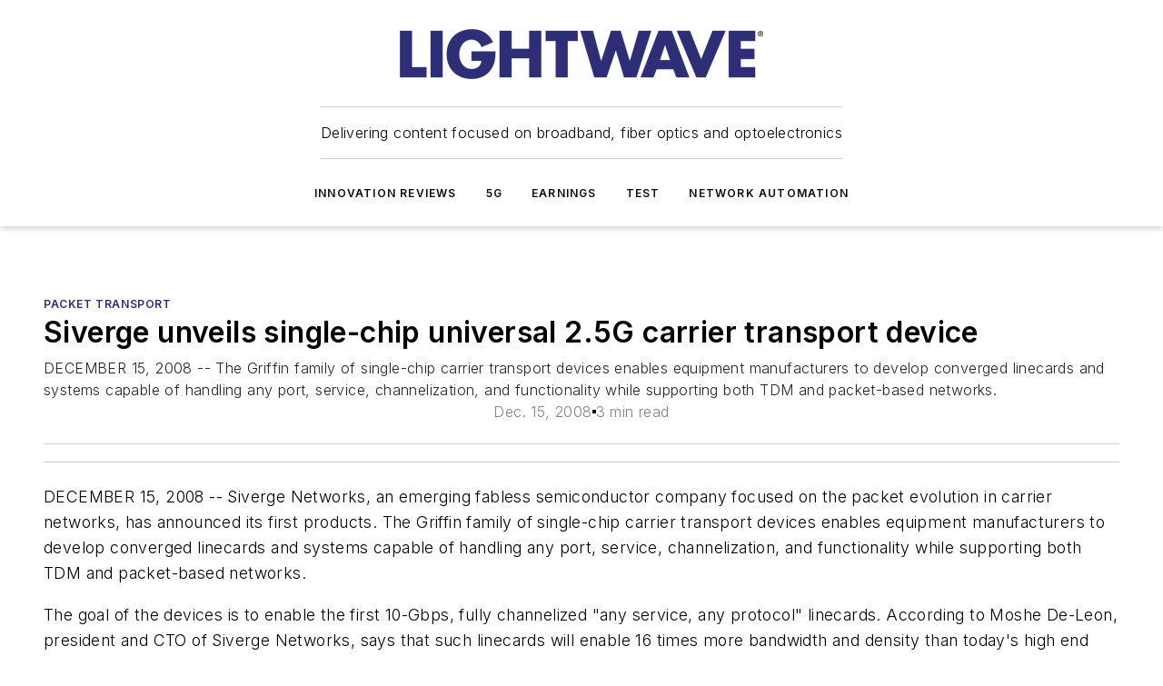

--- FILE ---
content_type: text/html;charset=utf-8
request_url: https://www.lightwaveonline.com/network-design/packet-transport/article/16663166/siverge-unveils-single-chip-universal-25g-carrier-transport-device
body_size: 53692
content:
<!DOCTYPE html><html  lang="en"><head><meta charset="utf-8"><meta name="viewport" content="width=device-width, initial-scale=1, shrink-to-fit=no"><script type="text/javascript" src="/ruxitagentjs_ICA7NVfqrux_10327251022105625.js" data-dtconfig="rid=RID_1368191001|rpid=-1422865067|domain=lightwaveonline.com|reportUrl=/rb_bf25051xng|app=ea7c4b59f27d43eb|cuc=ll64881i|owasp=1|mel=100000|expw=1|featureHash=ICA7NVfqrux|dpvc=1|lastModification=1765214479370|tp=500,50,0|rdnt=1|uxrgce=1|srbbv=2|agentUri=/ruxitagentjs_ICA7NVfqrux_10327251022105625.js"></script><script type="importmap">{"imports":{"#entry":"/_nuxt/D4mD12uX.js"}}</script><title>Siverge unveils single-chip universal 2.5G carrier transport device | Lightwave Online</title><link href="https://fonts.gstatic.com" rel="preconnect"><link href="https://cdn.cookielaw.org" rel="preconnect"><link href="https://aerilon.graphql.aspire-ebm.com" rel="preconnect"><style type="text/css">
            :root {
              --spacing-unit: 6px;
--spacing: 48px;
--color-line: #CDCDCD;
--color-primary-main: #2e2c78;
--color-primary-container: #3e3ba2;
--color-on-primary-container: #191842;
--color-secondary-main: #5990E9;
--color-secondary-container: #cdd6e4;
--color-on-secondary-container: #16243a;
--color-black: #0d0d0d;
--color-white: #ffffff;
--color-grey: #b2c3ce;
--color-light-grey: #e0e0e0;
--primary-font-family: Inter;
--site-max-width: 1300px;
            }
          </style><style>@media (max-width:760px){.mobile-hidden{display:none!important}}.admin-layout a{color:#3867a6}.admin-layout .vs__dropdown-toggle{background:#fff;border:1px solid #9da4b0}.ebm-layout{overflow-anchor:none;width:100%}</style><style>@media (max-width:760px){.mobile-hidden[data-v-45fa8452]{display:none!important}}.admin-layout a[data-v-45fa8452]{color:#3867a6}.admin-layout .vs__dropdown-toggle[data-v-45fa8452]{background:#fff;border:1px solid #9da4b0}.ebm-page[data-v-45fa8452]{display:flex;flex-direction:column;font-family:Arial}.ebm-page .hasToolbar[data-v-45fa8452]{max-width:calc(100% - 49px)}.ebm-page__layout[data-v-45fa8452]{z-index:2}.ebm-page__layout[data-v-45fa8452],.ebm-page__page[data-v-45fa8452]{flex:1;pointer-events:none;position:relative}.ebm-page__page[data-v-45fa8452]{display:flex;flex-direction:column;z-index:1}.ebm-page__main[data-v-45fa8452]{flex:1;margin:auto;width:100%}.ebm-page__content[data-v-45fa8452]{padding:0;pointer-events:all}@media (min-width:600px){.ebm-page__content[data-v-45fa8452]{padding:"0 10px"}}.ebm-page__reskin-background[data-v-45fa8452]{background-position:top;background-repeat:no-repeat;background-size:cover;height:100%;left:0;overflow:hidden;position:fixed;top:0;width:100%;z-index:0}.ebm-page__reskin-ad[data-v-45fa8452]{padding:1.5rem 0;position:relative;text-align:center;z-index:1}.ebm-page__siteskin-ad[data-v-45fa8452]{margin-top:24px;pointer-events:all;position:fixed;transition:all 125ms;z-index:100}.ebm-page__siteskin-ad__left[data-v-45fa8452]{right:50%}@media (max-width:1636px){.ebm-page__siteskin-ad__left[data-v-45fa8452]{display:none}}.ebm-page__siteskin-ad__right[data-v-45fa8452]{left:50%}@media (max-width:1636px){.ebm-page__siteskin-ad__right[data-v-45fa8452]{display:none}}.ebm-page .ebm-page__primary[data-v-45fa8452]{margin-top:0}.ebm-page .page-content-wrapper[data-v-45fa8452]{margin:auto;width:100%}.ebm-page .load-more[data-v-45fa8452]{padding:10px 0;pointer-events:all;text-align:center;width:100%}.ebm-page .load-more[data-v-45fa8452]>*{margin:auto;padding:0 5px}.ebm-page .load-more .label[data-v-45fa8452]{display:flex;flex-direction:row}.ebm-page .load-more .label[data-v-45fa8452]>*{margin:0 5px}.ebm-page .footer[data-v-45fa8452]{position:relative}.ebm-page .ebm-page__primary[data-v-45fa8452]{margin-top:calc(var(--spacing)/2)}.ebm-page .ebm-page__content[data-v-45fa8452]{display:flex;flex-direction:column;gap:var(--spacing);margin:0!important}.ebm-page .ebm-page__content[data-v-45fa8452]>*{position:relative}.ebm-page .ebm-page__content[data-v-45fa8452]>:after{background-color:var(--color-line);bottom:auto;bottom:calc(var(--spacing)*-.5*1);content:"";height:1px;left:0;position:absolute;right:0}.ebm-page .ebm-page__content[data-v-45fa8452]>:last-child:after{display:none}.ebm-page .page-content-wrapper[data-v-45fa8452]{display:flex;flex-direction:column;gap:var(--spacing);max-width:var(--site-max-width);padding:0 calc(var(--spacing)/2)}@media (min-width:800px){.ebm-page .page-content-wrapper[data-v-45fa8452]{padding:0 var(--spacing)}}.ebm-page .page-content-wrapper[data-v-45fa8452]>*{position:relative}.ebm-page .page-content-wrapper[data-v-45fa8452]>:after{background-color:var(--color-line);bottom:auto;bottom:calc(var(--spacing)*-.5*1);content:"";height:1px;left:0;position:absolute;right:0}.ebm-page .page-content-wrapper[data-v-45fa8452]>:last-child:after{display:none}.ebm-page .load-more[data-v-45fa8452]{padding:0}.ebm-page .secondary-pages .page-content-wrapper[data-v-45fa8452],.ebm-page.full-width .page-content-wrapper[data-v-45fa8452]{max-width:100%!important;padding:0!important}.ebm-page .secondary-pages .ebm-page__primary[data-v-45fa8452],.ebm-page.full-width .ebm-page__primary[data-v-45fa8452]{margin-top:0!important}@media print{.ebm-page__page[data-v-45fa8452]{display:block}}</style><style>@media (max-width:760px){.mobile-hidden[data-v-06639cce]{display:none!important}}.admin-layout a[data-v-06639cce]{color:#3867a6}.admin-layout .vs__dropdown-toggle[data-v-06639cce]{background:#fff;border:1px solid #9da4b0}#header-leaderboard-ad[data-v-06639cce]{align-items:center;display:flex;justify-content:center;padding:1rem}</style><style>html{scroll-padding-top:calc(var(--header-height) + 16px)}</style><style>@media (max-width:760px){.mobile-hidden[data-v-b96d99b2]{display:none!important}}.admin-layout a[data-v-b96d99b2]{color:#3867a6}.admin-layout .vs__dropdown-toggle[data-v-b96d99b2]{background:#fff;border:1px solid #9da4b0}header[data-v-b96d99b2]{bottom:0;margin:auto;position:sticky;top:0;transition:top .5s cubic-bezier(.645,.045,.355,1);z-index:50}header .reskin-ad[data-v-b96d99b2]{padding:1.5rem 0;text-align:center}.navbar[data-v-b96d99b2]{background-color:#fff;box-shadow:0 3px 6px #00000029;left:0;opacity:1;padding-bottom:2rem;padding-top:2rem;right:0}.navbar .content[data-v-b96d99b2]{margin:auto;max-width:var(--site-max-width);padding:0 calc(var(--spacing)/2)}@media (min-width:800px){.navbar .content[data-v-b96d99b2]{padding:0 var(--spacing)}}.top-navbar[data-v-b96d99b2]{align-items:center;display:flex;justify-content:space-between}@media (max-width:900px){.logo[data-v-b96d99b2]{flex-grow:1}.logo img[data-v-b96d99b2]{max-width:180px}}@media (max-width:450px){.logo img[data-v-b96d99b2]{max-width:140px}}@media (max-width:370px){.logo img[data-v-b96d99b2]{max-width:120px}}@media (max-width:350px){.logo img[data-v-b96d99b2]{max-width:100px}}.bottom-navbar[data-v-b96d99b2]{max-height:100px;overflow:visible;transition:all .15s cubic-bezier(.86,0,.07,1)}.bottom-navbar.hidden[data-v-b96d99b2]{max-height:0;overflow:hidden;transform:scale(0)}.actions[data-v-b96d99b2]{align-items:center;-moz-column-gap:.5rem;column-gap:.5rem;display:flex;flex-basis:0;flex-grow:1}@media (max-width:900px){.actions[data-v-b96d99b2]{flex-basis:auto;flex-grow:0}}.actions.left[data-v-b96d99b2]{justify-content:left}.actions.right[data-v-b96d99b2]{-moz-column-gap:0;column-gap:0;justify-content:right}.actions .login-container[data-v-b96d99b2]{display:flex;gap:16px}@media (max-width:900px){.actions .login-container[data-v-b96d99b2]{gap:8px}}@media (max-width:450px){.actions .login-container[data-v-b96d99b2]{gap:4px}}@media (max-width:900px){.search-icon[data-v-b96d99b2]{display:none}}.cta[data-v-b96d99b2]{border-bottom:1px solid var(--color-line);border-top:1px solid var(--color-line);margin:1.5rem auto auto;width:-moz-fit-content;width:fit-content}@media (max-width:900px){.cta[data-v-b96d99b2]{display:none}}.sub-menu[data-v-b96d99b2]{align-items:center;display:flex;justify-content:center;list-style:none;margin-top:1.5rem;padding:0;white-space:nowrap}@media (max-width:1000px){.sub-menu[data-v-b96d99b2]{display:none}}.sub-menu-item[data-v-b96d99b2]{margin-left:1rem;margin-right:1rem}.menu-item[data-v-b96d99b2],.sub-menu-link[data-v-b96d99b2]{color:var(--color-black);font-size:.75rem;font-weight:600;letter-spacing:.1em;text-transform:uppercase}.popover-menu[data-v-b96d99b2]{align-items:flex-start;background-color:#fff;box-shadow:0 3px 6px #00000029;display:flex;flex-direction:column;justify-content:left;padding:1.5rem;text-align:left;width:200px}.popover-menu .menu-item[data-v-b96d99b2]{align-items:center;display:flex;margin-bottom:1rem}.popover-menu .menu-item .icon[data-v-b96d99b2]{margin-right:1rem}</style><style>@media (max-width:760px){.mobile-hidden{display:none!important}}.admin-layout a{color:#3867a6}.admin-layout .vs__dropdown-toggle{background:#fff;border:1px solid #9da4b0}.ebm-icon{cursor:pointer}.ebm-icon .tooltip-wrapper{display:block}.ebm-icon.disabled{cursor:not-allowed}.ebm-icon.arrowUp{margin-top:3px}.ebm-icon.arrowDown{margin-top:-5px;transform:rotate(180deg)}.ebm-icon.loading{animation-duration:2s;animation-iteration-count:infinite;animation-name:spin;animation-timing-function:linear}.ebm-icon.label{align-items:center;display:flex;flex-direction:column;font-size:.8em;justify-content:center;padding:0 5px}@keyframes spin{0%{transform:rotate(0)}to{transform:rotate(1turn)}}.ebm-icon .icon,.ebm-icon svg{display:block}</style><style>@media (max-width:760px){.mobile-hidden{display:none!important}}.admin-layout a{color:#3867a6}.admin-layout .vs__dropdown-toggle{background:#fff;border:1px solid #9da4b0}.ebm-mega-menu{background-color:var(--color-black);color:#fff;container-type:inline-size;display:none;height:100%;left:0;opacity:0;overflow:auto;position:fixed;text-align:center;top:0;transition-behavior:allow-discrete;transition-duration:.3s;transition-property:overlay display opacity;width:100%}.ebm-mega-menu.cms-user-logged-in{left:49px;width:calc(100% - 49px)}.ebm-mega-menu.open{display:block;opacity:1}@starting-style{.ebm-mega-menu.open{opacity:0}}@container (max-width: 750px){.ebm-mega-menu .mega-menu-header{display:flex}}.ebm-mega-menu .mega-menu-header .icon{margin-left:30px;margin-top:40px;width:24px}.ebm-mega-menu .mega-menu-header .logo{height:35px;max-width:100%}@container (min-width: 750px){.ebm-mega-menu .mega-menu-header .logo{height:50px;margin-bottom:30px}}@container (max-width: 750px){.ebm-mega-menu .mega-menu-header .logo{margin-top:20px}.ebm-mega-menu .mega-menu-header .logo img{height:auto;margin-left:5px;max-width:140px}}.ebm-mega-menu .mega-menu-container{margin:auto}@container (min-width: 750px){.ebm-mega-menu .mega-menu-container{max-width:850px;width:100%}}.ebm-mega-menu .mega-menu-container .search-field{padding-bottom:50px}@container (max-width: 900px){.ebm-mega-menu .mega-menu-container .search-field{margin-left:calc(var(--spacing)/2);margin-right:calc(var(--spacing)/2)}}.ebm-mega-menu .mega-menu-container .nav-links{display:grid;gap:calc(var(--spacing)/2);grid-template-columns:1fr;position:relative}.ebm-mega-menu .mega-menu-container .nav-links:after{background-color:var(--color-line);bottom:auto;bottom:calc(var(--spacing)*-.5*1);content:"";height:1px;left:0;position:absolute;right:0}.ebm-mega-menu .mega-menu-container .nav-links:last-child:after{display:none}@container (max-width: 900px){.ebm-mega-menu .mega-menu-container .nav-links{margin-left:calc(var(--spacing)/2);margin-right:calc(var(--spacing)/2)}}@container (min-width: 750px){.ebm-mega-menu .mega-menu-container .nav-links{gap:calc(var(--spacing)*2);grid-template-columns:1fr 1fr 1fr;padding-bottom:var(--spacing)}}.ebm-mega-menu .mega-menu-container .nav-links .section{display:flex;flex-direction:column;font-weight:400;list-style:none;text-align:center}@container (max-width: 750px){.ebm-mega-menu .mega-menu-container .nav-links .section{gap:5px;padding-top:30px;position:relative}.ebm-mega-menu .mega-menu-container .nav-links .section:after{background-color:var(--color-line);bottom:auto;bottom:calc(var(--spacing)*-.5*1);content:"";height:1px;left:0;position:absolute;right:0}.ebm-mega-menu .mega-menu-container .nav-links .section:last-child:after{display:none}.ebm-mega-menu .mega-menu-container .nav-links .section:first-child{padding-top:15px}}@container (min-width: 750px){.ebm-mega-menu .mega-menu-container .nav-links .section{border-bottom:none;font-size:1.25rem;gap:16px;position:relative;text-align:left}.ebm-mega-menu .mega-menu-container .nav-links .section:after{background-color:var(--color-line);bottom:0;content:"";height:100%;left:auto;position:absolute;right:calc(var(--spacing)*-.5*2);top:0;width:1px}.ebm-mega-menu .mega-menu-container .nav-links .section:last-child:after{display:none}}.ebm-mega-menu .mega-menu-container .nav-links .section a{color:#fff}.ebm-mega-menu .mega-menu-container .nav-links .section .title{font-size:.75rem;font-weight:400;text-transform:uppercase}.ebm-mega-menu .mega-menu-container .affiliate-links{display:flex;justify-content:center;margin-top:var(--spacing);padding:calc(var(--spacing)*.5);position:relative}.ebm-mega-menu .mega-menu-container .affiliate-links:after{background-color:var(--color-line);bottom:auto;bottom:calc(var(--spacing)*-.5*1);content:"";height:1px;left:0;position:absolute;right:0}.ebm-mega-menu .mega-menu-container .affiliate-links:last-child:after{display:none}.ebm-mega-menu .mega-menu-container .affiliate-links .ebm-affiliated-brands-direction{flex-direction:column;gap:calc(var(--spacing)*.5)}.ebm-mega-menu .mega-menu-container .social-links{align-items:center;display:flex;flex-direction:column;font-size:.75rem;justify-content:center;margin-top:var(--spacing);padding:calc(var(--spacing)*.5);text-transform:uppercase}.ebm-mega-menu .mega-menu-container .social-links .socials{gap:16px;margin:16px 16px 24px}</style><style>@media (max-width:760px){.mobile-hidden{display:none!important}}.admin-layout a{color:#3867a6}.admin-layout .vs__dropdown-toggle{background:#fff;border:1px solid #9da4b0}.ebm-search-field{container-type:inline-size;position:relative}.ebm-search-field .input{padding:10px 0;position:relative;width:100%}.ebm-search-field .input .icon{bottom:0;height:24px;margin:auto;position:absolute;right:.5rem;top:0}.ebm-search-field .input .clear-icon{bottom:0;height:24px;margin:auto;position:absolute;right:2.5rem;top:0}.ebm-search-field .input input{background-color:var(--c4e26338);border:1px solid var(--7798abdd);border-radius:5px;color:var(--0c12ecfc);font-size:1em;padding:1rem 8px 1rem 20px;width:100%}.ebm-search-field .sponsor-container{align-items:center;display:flex;font-size:.5rem;gap:5px;height:24px;margin:auto;position:absolute;right:10%;top:20%}@container (max-width: 750px){.ebm-search-field .sponsor-container{justify-content:flex-end;padding:10px 15px 0 0;position:static}}.ebm-search-field input[type=search]::-webkit-search-cancel-button,.ebm-search-field input[type=search]::-webkit-search-decoration{-webkit-appearance:none;appearance:none}</style><style>@media (max-width:760px){.mobile-hidden[data-v-3823c912]{display:none!important}}.admin-layout a[data-v-3823c912]{color:#3867a6}.admin-layout .vs__dropdown-toggle[data-v-3823c912]{background:#fff;border:1px solid #9da4b0}.ebm-affiliated-brands[data-v-3823c912]{display:flex;flex-direction:row;font-size:.75rem}.ebm-affiliated-brands__label[data-v-3823c912]{display:block;padding:0 calc(var(--spacing)/2)}.ebm-affiliated-brands__links[data-v-3823c912]{display:flex;flex-direction:row;flex-wrap:wrap;justify-content:center}.ebm-affiliated-brands__links>div[data-v-3823c912]{padding:0 calc(var(--spacing)/4)}.ebm-affiliated-brands__links>div a[data-v-3823c912]{color:var(--link-color);font-weight:600}</style><style>@media (max-width:760px){.mobile-hidden[data-v-62be4297]{display:none!important}}.admin-layout a[data-v-62be4297]{color:#3867a6}.admin-layout .vs__dropdown-toggle[data-v-62be4297]{background:#fff;border:1px solid #9da4b0}.ebm-socials[data-v-62be4297]{display:flex;flex-wrap:wrap}.ebm-socials__icon[data-v-62be4297]{cursor:pointer;margin-right:7px;text-decoration:none}.ebm-socials .text[data-v-62be4297]{height:0;overflow:hidden;text-indent:-9999px}</style><style>@media (max-width:760px){.mobile-hidden{display:none!important}}.admin-layout a{color:#3867a6}.admin-layout .vs__dropdown-toggle{background:#fff;border:1px solid #9da4b0}.ebm-ad-target__outer{display:flex;height:auto;justify-content:center;max-width:100%;width:100%}.ebm-ad-target__inner{align-items:center;display:flex}.ebm-ad-target img{max-width:100%}.ebm-ad-target iframe{box-shadow:0 .125rem .25rem #00000013}</style><style>@media (max-width:760px){.mobile-hidden[data-v-4c12f864]{display:none!important}}.admin-layout a[data-v-4c12f864]{color:#3867a6}.admin-layout .vs__dropdown-toggle[data-v-4c12f864]{background:#fff;border:1px solid #9da4b0}#sticky-bottom-ad[data-v-4c12f864]{align-items:center;background:#000000bf;display:flex;justify-content:center;left:0;padding:8px;position:fixed;right:0;z-index:999}#sticky-bottom-ad .close-button[data-v-4c12f864]{background:none;border:0;color:#fff;cursor:pointer;font-weight:900;margin:8px;position:absolute;right:0;top:0}.slide-up-enter[data-v-4c12f864],.slide-up-leave-to[data-v-4c12f864]{opacity:0;transform:translateY(200px)}.slide-up-enter-active[data-v-4c12f864]{transition:all .25s ease-out}.slide-up-leave-active[data-v-4c12f864]{transition:all .25s ease-in}</style><style>@media (max-width:760px){.mobile-hidden[data-v-0622f0e1]{display:none!important}}.admin-layout a[data-v-0622f0e1]{color:#3867a6}.admin-layout .vs__dropdown-toggle[data-v-0622f0e1]{background:#fff;border:1px solid #9da4b0}.grid[data-v-0622f0e1]{container-type:inline-size;margin:auto}.grid .grid-row[data-v-0622f0e1]{position:relative}.grid .grid-row[data-v-0622f0e1]:after{background-color:var(--color-line);bottom:auto;bottom:calc(var(--spacing)*-.5*1);content:"";height:1px;left:0;position:absolute;right:0}.grid .grid-row.hide-bottom-border[data-v-0622f0e1]:after,.grid .grid-row[data-v-0622f0e1]:last-child:after{display:none}@container (width >= 750px){.grid .grid-row.mobile-only[data-v-0622f0e1]{display:none}}@container (width < 750px){.grid .grid-row.exclude-mobile[data-v-0622f0e1]{display:none}}</style><style>@media (max-width:760px){.mobile-hidden[data-v-840eddae]{display:none!important}}.admin-layout a[data-v-840eddae]{color:#3867a6}.admin-layout .vs__dropdown-toggle[data-v-840eddae]{background:#fff;border:1px solid #9da4b0}.web-row[data-v-840eddae]{container-type:inline-size}.web-row .row[data-v-840eddae]{--col-size:calc(50% - var(--spacing)*1/2);display:grid;padding-bottom:0ver;padding-top:0;width:100%}@media (min-width:750px){.web-row .row[data-v-840eddae]{padding-left:0;padding-right:0}}@media (min-width:500px){.web-row .row.restricted[data-v-840eddae]{margin:auto;max-width:66%}}.web-row .row .column-wrapper[data-v-840eddae]{display:flex;order:0;width:100%}.web-row .row.largest_first.layout1_2 .column-wrapper[data-v-840eddae]:nth-child(2),.web-row .row.largest_first.layout1_2_1 .column-wrapper[data-v-840eddae]:nth-child(2),.web-row .row.largest_first.layout1_3 .column-wrapper[data-v-840eddae]:nth-child(2){order:-1}@container (min-width: 750px){.web-row .row.layout1_1[data-v-840eddae]{display:grid;grid-template-columns:minmax(0,1fr) minmax(0,1fr)}.web-row .row.layout1_1 .column-wrapper[data-v-840eddae]{position:relative}.web-row .row.layout1_1 .column-wrapper[data-v-840eddae]:after{background-color:var(--color-line);bottom:0;content:"";height:100%;left:auto;position:absolute;right:calc(var(--spacing)*-.5*1);top:0;width:1px}.web-row .row.layout1_1 .column-wrapper[data-v-840eddae]:last-child:after{display:none}.web-row .row.layout1_2[data-v-840eddae]{display:grid;grid-template-columns:minmax(0,var(--col-size)) minmax(0,var(--col-size))}.web-row .row.layout1_2 .column-wrapper[data-v-840eddae]{position:relative}.web-row .row.layout1_2 .column-wrapper[data-v-840eddae]:after{background-color:var(--color-line);bottom:0;content:"";height:100%;left:auto;position:absolute;right:calc(var(--spacing)*-.5*1);top:0;width:1px}.web-row .row.layout1_2 .column-wrapper[data-v-840eddae]:last-child:after{display:none}.web-row .row.layout1_2 .column-wrapper[data-v-840eddae]:nth-child(2){order:0!important}}@container (min-width: 1050px){.web-row .row.layout1_2[data-v-840eddae]{--col-size:calc(33.33333% - var(--spacing)*2/3);grid-template-columns:var(--col-size) calc(var(--col-size)*2 + var(--spacing))}}@container (min-width: 750px){.web-row .row.layout2_1[data-v-840eddae]{display:grid;grid-template-columns:minmax(0,var(--col-size)) minmax(0,var(--col-size))}.web-row .row.layout2_1 .column-wrapper[data-v-840eddae]{position:relative}.web-row .row.layout2_1 .column-wrapper[data-v-840eddae]:after{background-color:var(--color-line);bottom:0;content:"";height:100%;left:auto;position:absolute;right:calc(var(--spacing)*-.5*1);top:0;width:1px}.web-row .row.layout2_1 .column-wrapper[data-v-840eddae]:last-child:after{display:none}}@container (min-width: 1050px){.web-row .row.layout2_1[data-v-840eddae]{--col-size:calc(33.33333% - var(--spacing)*2/3);grid-template-columns:calc(var(--col-size)*2 + var(--spacing)) var(--col-size)}}@container (min-width: 1100px){.web-row .row.layout1_1_1[data-v-840eddae]{--col-size:calc(33.33333% - var(--spacing)*2/3);display:grid;grid-template-columns:minmax(0,var(--col-size)) minmax(0,var(--col-size)) minmax(0,var(--col-size))}.web-row .row.layout1_1_1 .column-wrapper[data-v-840eddae]{position:relative}.web-row .row.layout1_1_1 .column-wrapper[data-v-840eddae]:after{background-color:var(--color-line);bottom:0;content:"";height:100%;left:auto;position:absolute;right:calc(var(--spacing)*-.5*1);top:0;width:1px}.web-row .row.layout1_1_1 .column-wrapper[data-v-840eddae]:last-child:after{display:none}}</style><style>@media (max-width:760px){.mobile-hidden{display:none!important}}.admin-layout a{color:#3867a6}.admin-layout .vs__dropdown-toggle{background:#fff;border:1px solid #9da4b0}.web-grid-title{align-items:center;container-type:inline-size;font-family:var(--primary-font-family);margin-bottom:calc(var(--spacing)/2);max-width:100%;width:100%}.web-grid-title .title{display:flex;flex:1 0 auto;font-size:1.9rem;font-weight:600;gap:var(--spacing-unit);letter-spacing:-.01em;line-height:40px;max-width:100%;overflow:hidden;text-overflow:ellipsis}.web-grid-title .title .grid-title-image-icon{height:23px;margin-top:8px}.web-grid-title.has-link .title{max-width:calc(100% - 100px)}.web-grid-title .divider{background-color:var(--color-line);height:1px;width:100%}.web-grid-title .view-more{color:var(--color-primary-main);cursor:primary;flex:0 1 auto;font-size:.75rem;font-weight:600;letter-spacing:.05em;line-height:18px;text-transform:uppercase;white-space:nowrap}@container (max-width: 500px){.web-grid-title .view-more{display:none}}.web-grid-title.primary{display:flex;gap:5px}.web-grid-title.primary .topbar,.web-grid-title.secondary .divider,.web-grid-title.secondary .view-more{display:none}.web-grid-title.secondary .topbar{background-color:var(--color-primary-main);height:8px;margin-bottom:calc(var(--spacing)/3);width:80px}</style><style>@media (max-width:760px){.mobile-hidden[data-v-2e2a3563]{display:none!important}}.admin-layout a[data-v-2e2a3563]{color:#3867a6}.admin-layout .vs__dropdown-toggle[data-v-2e2a3563]{background:#fff;border:1px solid #9da4b0}.column[data-v-2e2a3563]{align-items:stretch;display:flex;flex-wrap:wrap;height:100%;position:relative}.column[data-v-2e2a3563],.column .standard-blocks[data-v-2e2a3563],.column .sticky-blocks[data-v-2e2a3563]{width:100%}.column.block-align-center[data-v-2e2a3563]{align-items:center;justify-content:center}.column.block-align-top[data-v-2e2a3563]{align-items:top;flex-direction:column}.column.block-align-sticky[data-v-2e2a3563]{align-items:start;display:block;justify-content:center}.column.block-align-equalize[data-v-2e2a3563]{align-items:stretch}.column .sticky-blocks.has-standard[data-v-2e2a3563]{margin-top:var(--spacing)}.column .block-wrapper[data-v-2e2a3563]{max-width:100%;position:relative}.column .block-wrapper[data-v-2e2a3563]:after{background-color:var(--color-line);bottom:auto;bottom:calc(var(--spacing)*-.5*1);content:"";height:1px;left:0;position:absolute;right:0}.column .block-wrapper.hide-bottom-border[data-v-2e2a3563]:after,.column .block-wrapper[data-v-2e2a3563]:last-child:after,.column .standard-blocks:not(.has-sticky) .block-wrapper[data-v-2e2a3563]:last-child:after,.column .sticky-blocks .block-wrapper[data-v-2e2a3563]:last-child:after{display:none}@media print{.column[data-v-2e2a3563]{height:auto}}</style><style>@media (max-width:760px){.mobile-hidden[data-v-a4efc542]{display:none!important}}.admin-layout a[data-v-a4efc542]{color:#3867a6}.admin-layout .vs__dropdown-toggle[data-v-a4efc542]{background:#fff;border:1px solid #9da4b0}.block[data-v-a4efc542]{display:flex;flex-direction:column;overflow:visible;width:100%}.block .block-title[data-v-a4efc542]{margin-bottom:calc(var(--spacing)/2)}.block .above-cta[data-v-a4efc542]{height:100%}.block .title[data-v-a4efc542]{font-size:1rem;line-height:1rem;text-transform:uppercase}.block .title a[data-v-a4efc542]{color:inherit;text-decoration:none}.block .title a[data-v-a4efc542]:hover{text-decoration:underline}.block .title template[data-v-a4efc542]{display:inline-block}.block .content[data-v-a4efc542]{display:flex;width:100%}.block .cta[data-v-a4efc542]{align-items:center;display:flex;flex-direction:column;font-size:1rem;gap:calc(var(--spacing)/2);justify-content:space-between}@container (width > 500px){.block .cta[data-v-a4efc542]{flex-direction:row}}</style><style>@media (max-width:760px){.mobile-hidden[data-v-3dec0756]{display:none!important}}.admin-layout a[data-v-3dec0756]{color:#3867a6}.admin-layout .vs__dropdown-toggle[data-v-3dec0756]{background:#fff;border:1px solid #9da4b0}.ebm-button-wrapper[data-v-3dec0756]{display:inline-block}.ebm-button-wrapper .ebm-button[data-v-3dec0756]{border:1px solid;border-radius:.1rem;cursor:pointer;display:block;font-weight:600;outline:none;text-transform:uppercase;width:100%}.ebm-button-wrapper .ebm-button .content[data-v-3dec0756]{align-items:center;display:flex;gap:var(--spacing-unit);justify-content:center}.ebm-button-wrapper .ebm-button .content.icon-right[data-v-3dec0756]{flex-direction:row-reverse}.ebm-button-wrapper .ebm-button[data-v-3dec0756]:focus,.ebm-button-wrapper .ebm-button[data-v-3dec0756]:hover{box-shadow:0 0 .1rem #3e5d8580;filter:contrast(125%)}.ebm-button-wrapper .ebm-button[data-v-3dec0756]:active{box-shadow:0 0 .3rem #1c417280}.ebm-button-wrapper .ebm-button[data-v-3dec0756]:active:after{height:200px;width:200px}.ebm-button-wrapper .ebm-button--small[data-v-3dec0756]{font-size:.75rem;padding:.2rem .4rem}.ebm-button-wrapper .ebm-button--medium[data-v-3dec0756]{font-size:.75rem;padding:.3rem .6rem}.ebm-button-wrapper .ebm-button--large[data-v-3dec0756]{font-size:.75rem;line-height:1.25rem;padding:.5rem 1rem}@media (max-width:450px){.ebm-button-wrapper .ebm-button--large[data-v-3dec0756]{padding:.5rem}}.ebm-button-wrapper .ebm-button--fullWidth[data-v-3dec0756]{font-size:1.15rem;margin:0 auto;padding:.5rem 1rem;width:100%}.ebm-button-wrapper.primary .ebm-button[data-v-3dec0756],.ebm-button-wrapper.solid .ebm-button[data-v-3dec0756]{background-color:var(--button-accent-color);border-color:var(--button-accent-color);color:var(--button-text-color)}.ebm-button-wrapper.primary .ebm-button[data-v-3dec0756]:hover,.ebm-button-wrapper.solid .ebm-button[data-v-3dec0756]:hover{text-decoration:underline}.ebm-button-wrapper.hollow .ebm-button[data-v-3dec0756]{background-color:transparent;background-color:#fff;border:1px solid var(--button-accent-color);color:var(--button-accent-color)}.ebm-button-wrapper.hollow .ebm-button[data-v-3dec0756]:hover{text-decoration:underline}.ebm-button-wrapper.borderless .ebm-button[data-v-3dec0756]{background-color:transparent;border-color:transparent;color:var(--button-accent-color)}.ebm-button-wrapper.borderless .ebm-button[data-v-3dec0756]:hover{background-color:var(--button-accent-color);color:#fff;text-decoration:underline}.ebm-button-wrapper .ebm-button[data-v-3dec0756]{transition:all .15s ease-in-out}</style><style>@media (max-width:760px){.mobile-hidden{display:none!important}}.admin-layout a{color:#3867a6}.admin-layout .vs__dropdown-toggle{background:#fff;border:1px solid #9da4b0}.web-footer-new{display:flex;font-size:1rem;font-weight:400;justify-content:center;padding-bottom:calc(var(--spacing)/2);pointer-events:all;width:100%}.web-footer-new a{color:var(--link-color)}.web-footer-new .container{display:flex;justify-content:center;width:100%}.web-footer-new .container .container-wrapper{display:flex;flex-direction:column;gap:var(--spacing);width:100%}@media (min-width:800px){.web-footer-new .container{flex-direction:row}}.web-footer-new .container .row{position:relative;width:100%}.web-footer-new .container .row:after{background-color:var(--color-line);bottom:auto;bottom:calc(var(--spacing)*-.5*1);content:"";height:1px;left:0;position:absolute;right:0}.web-footer-new .container .row:last-child:after{display:none}.web-footer-new .container .row.full-width{justify-items:center}.web-footer-new .container .column-wrapper{display:grid;gap:var(--spacing);grid-template-columns:1fr}.web-footer-new .container .column-wrapper.full-width{max-width:var(--site-max-width)!important;padding:0 calc(var(--spacing)*1.5);width:100%}.web-footer-new .container .column-wrapper .col{align-items:center;display:flex;flex-direction:column;gap:calc(var(--spacing)/4);justify-content:center;margin:0 auto;max-width:80%;position:relative;text-align:center}.web-footer-new .container .column-wrapper .col:after{background-color:var(--color-line);bottom:auto;bottom:calc(var(--spacing)*-.5*1);content:"";height:1px;left:0;position:absolute;right:0}.web-footer-new .container .column-wrapper .col:last-child:after{display:none}.web-footer-new .container .column-wrapper .col.valign-middle{align-self:center}@media (min-width:800px){.web-footer-new .container .column-wrapper{align-items:start;gap:var(--spacing)}.web-footer-new .container .column-wrapper.cols1_1_1{grid-template-columns:1fr 1fr 1fr}.web-footer-new .container .column-wrapper.cols1_1{grid-template-columns:1fr 1fr}.web-footer-new .container .column-wrapper .col{align-items:start;max-width:100%;position:relative;text-align:left}.web-footer-new .container .column-wrapper .col:after{background-color:var(--color-line);bottom:0;content:"";height:100%;left:auto;position:absolute;right:calc(var(--spacing)*-.5*1);top:0;width:1px}.web-footer-new .container .column-wrapper .col:last-child:after{display:none}}.web-footer-new .corporatelogo{align-self:center;filter:brightness(0);height:auto;margin-right:var(--spacing-unit);width:100px}.web-footer-new .menu-copyright{align-items:center;display:flex;flex-direction:column;gap:calc(var(--spacing)/2)}.web-footer-new .menu-copyright.full-width{max-width:var(--site-max-width);padding:0 calc(var(--spacing)*1.5);width:100%}.web-footer-new .menu-copyright .links{display:flex;font-size:.75rem;gap:calc(var(--spacing)/4);list-style:none;margin:0;padding:0}.web-footer-new .menu-copyright .copyright{display:flex;flex-direction:row;flex-wrap:wrap;font-size:.8em;justify-content:center}@media (min-width:800px){.web-footer-new .menu-copyright{flex-direction:row;justify-content:space-between}}.web-footer-new .blocktitle{color:#000;font-size:1.1rem;font-weight:600;width:100%}.web-footer-new .web-affiliated-brands-direction{flex-direction:column}@media (min-width:800px){.web-footer-new .web-affiliated-brands-direction{flex-direction:row}}</style><style>@media (max-width:760px){.mobile-hidden{display:none!important}}.admin-layout a{color:#3867a6}.admin-layout .vs__dropdown-toggle{background:#fff;border:1px solid #9da4b0}.ebm-web-subscribe-wrapper{display:flex;flex-direction:column;height:100%;overflow:auto}.ebm-web-subscribe-content{height:100%;overflow:auto;padding:calc(var(--spacing)*.5) var(--spacing)}@container (max-width: 750px){.ebm-web-subscribe-content{padding-bottom:100%}}.ebm-web-subscribe-content .web-subscribe-header .web-subscribe-title{align-items:center;display:flex;gap:var(--spacing);justify-content:space-between;line-height:normal}.ebm-web-subscribe-content .web-subscribe-header .web-subscribe-title .close-button{align-items:center;cursor:pointer;display:flex;font-size:.75rem;font-weight:600;text-transform:uppercase}.ebm-web-subscribe-content .web-subscribe-header .web-subscribe-subtext{padding-bottom:var(--spacing)}.ebm-web-subscribe-content .web-subscribe-header .newsletter-items{display:grid;gap:10px;grid-template-columns:1fr 1fr}@container (max-width: 750px){.ebm-web-subscribe-content .web-subscribe-header .newsletter-items{grid-template-columns:1fr}}.ebm-web-subscribe-content .web-subscribe-header .newsletter-items .newsletter-item{border:1px solid var(--color-line);display:flex;flex-direction:row;flex-direction:column;gap:1rem;padding:1rem}.ebm-web-subscribe-content .web-subscribe-header .newsletter-items .newsletter-item .newsletter-title{display:flex;font-size:1.25rem;font-weight:600;justify-content:space-between;letter-spacing:-.01em;line-height:25px}.ebm-web-subscribe-content .web-subscribe-header .newsletter-items .newsletter-item .newsletter-description{font-size:1rem;font-weight:400;letter-spacing:.0125em;line-height:24px}.web-subscribe-footer{background-color:#fff;box-shadow:0 4px 16px #00000040;width:100%}.web-subscribe-footer .subscribe-footer-wrapper{padding:var(--spacing)!important}.web-subscribe-footer .subscribe-footer-wrapper .user-info-container{align-items:center;display:flex;justify-content:space-between;padding-bottom:calc(var(--spacing)*.5)}.web-subscribe-footer .subscribe-footer-wrapper .user-info-container .nl-user-info{align-items:center;display:flex;gap:10px}.web-subscribe-footer .subscribe-footer-wrapper .subscribe-login-container .nl-selected{font-size:1.25rem;font-weight:600;margin-bottom:10px}.web-subscribe-footer .subscribe-footer-wrapper .subscribe-login-container .form-fields-setup{display:flex;gap:calc(var(--spacing)*.125);padding-top:calc(var(--spacing)*.5)}@container (max-width: 1050px){.web-subscribe-footer .subscribe-footer-wrapper .subscribe-login-container .form-fields-setup{display:block}}.web-subscribe-footer .subscribe-footer-wrapper .subscribe-login-container .form-fields-setup .web-form-fields{z-index:100}.web-subscribe-footer .subscribe-footer-wrapper .subscribe-login-container .form-fields-setup .web-form-fields .field-label{font-size:.75rem}.web-subscribe-footer .subscribe-footer-wrapper .subscribe-login-container .form-fields-setup .form{display:flex;gap:calc(var(--spacing)*.125)}@container (max-width: 750px){.web-subscribe-footer .subscribe-footer-wrapper .subscribe-login-container .form-fields-setup .form{flex-direction:column;padding-bottom:calc(var(--spacing)*.5)}}.web-subscribe-footer .subscribe-footer-wrapper .subscribe-login-container .form-fields-setup .form .vs__dropdown-menu{max-height:8rem}@container (max-width: 750px){.web-subscribe-footer .subscribe-footer-wrapper .subscribe-login-container .form-fields-setup .form .vs__dropdown-menu{max-height:4rem}}.web-subscribe-footer .subscribe-footer-wrapper .subscribe-login-container .form-fields-setup .subscribe-button{margin-top:calc(var(--spacing)*.5);width:20%}@container (max-width: 1050px){.web-subscribe-footer .subscribe-footer-wrapper .subscribe-login-container .form-fields-setup .subscribe-button{width:100%}}.web-subscribe-footer .subscribe-footer-wrapper .subscribe-login-container .form-fields-setup .subscribe-button .ebm-button{height:3rem}.web-subscribe-footer .subscribe-footer-wrapper .subscribe-login-container .compliance-field{font-size:.75rem;line-height:18px;z-index:-1}.web-subscribe-footer .subscribe-footer-wrapper a{color:#000;text-decoration:underline}.web-subscribe-footer .subscribe-footer-wrapper .subscribe-consent{font-size:.75rem;letter-spacing:.025em;line-height:18px;padding:5px 0}.web-subscribe-footer .subscribe-footer-wrapper .account-check{padding-top:calc(var(--spacing)*.25)}</style><style>@media (max-width:760px){.mobile-hidden{display:none!important}}.admin-layout a{color:#3867a6}.admin-layout .vs__dropdown-toggle{background:#fff;border:1px solid #9da4b0}.ebm-web-pane{container-type:inline-size;height:100%;pointer-events:all;position:fixed;right:0;top:0;width:100%;z-index:100}.ebm-web-pane.hidden{pointer-events:none}.ebm-web-pane.hidden .web-pane-mask{opacity:0}.ebm-web-pane.hidden .contents{max-width:0}.ebm-web-pane .web-pane-mask{background-color:#000;display:table;height:100%;opacity:.8;padding:16px;transition:all .3s ease;width:100%}.ebm-web-pane .contents{background-color:#fff;bottom:0;max-width:1072px;position:absolute;right:0;top:0;transition:all .3s ease;width:100%}.ebm-web-pane .contents.cms-user-logged-in{width:calc(100% - 49px)}.ebm-web-pane .contents .close-icon{cursor:pointer;display:flex;justify-content:flex-end;margin:10px}</style><style>@media (max-width:760px){.mobile-hidden{display:none!important}}.admin-layout a{color:#3867a6}.admin-layout .vs__dropdown-toggle{background:#fff;border:1px solid #9da4b0}.gam-slot-builder{min-width:300px;width:100%}.gam-slot-builder iframe{max-width:100%;overflow:hidden}</style><style>@media (max-width:760px){.mobile-hidden{display:none!important}}.admin-layout a{color:#3867a6}.admin-layout .vs__dropdown-toggle{background:#fff;border:1px solid #9da4b0}.web-content-title-new{display:flex;flex-direction:column;gap:calc(var(--spacing));width:100%}.web-content-title-new>*{position:relative}.web-content-title-new>:after{background-color:var(--color-line);bottom:auto;bottom:calc(var(--spacing)*-.5*1);content:"";height:1px;left:0;position:absolute;right:0}.web-content-title-new>:last-child:after{display:none}.web-content-title-new .above-line{container-type:inline-size;display:flex;flex-direction:column;gap:calc(var(--spacing)/2)}.web-content-title-new .above-line .section-wrapper{display:flex;gap:calc(var(--spacing)/4)}.web-content-title-new .above-line .sponsored-label{color:var(--color-primary-main);font-size:.75rem;font-weight:600;letter-spacing:.05rem;text-transform:uppercase}.web-content-title-new .above-line .section{font-size:.75rem;font-weight:600;letter-spacing:.05em;text-transform:uppercase}.web-content-title-new .above-line .event-info{display:flex;flex-direction:column;font-size:.9rem;gap:calc(var(--spacing)/2)}.web-content-title-new .above-line .event-info .column{display:flex;flex-direction:column;font-size:.9rem;gap:calc(var(--spacing)/4);width:100%}.web-content-title-new .above-line .event-info .column .content{display:flex;gap:calc(var(--spacing)/4)}.web-content-title-new .above-line .event-info .column label{flex:0 0 80px;font-weight:600}.web-content-title-new .above-line .event-info>*{position:relative}.web-content-title-new .above-line .event-info>:after{background-color:var(--color-line);bottom:0;content:"";height:100%;left:auto;position:absolute;right:calc(var(--spacing)*-.5*1);top:0;width:1px}.web-content-title-new .above-line .event-info>:last-child:after{display:none}@container (min-width: 600px){.web-content-title-new .above-line .event-info{align-items:center;flex-direction:row;gap:calc(var(--spacing))}.web-content-title-new .above-line .event-info>*{position:relative}.web-content-title-new .above-line .event-info>:after{background-color:var(--color-line);bottom:0;content:"";height:100%;left:auto;position:absolute;right:calc(var(--spacing)*-.5*1);top:0;width:1px}.web-content-title-new .above-line .event-info>:last-child:after{display:none}.web-content-title-new .above-line .event-info .event-location{display:block}}.web-content-title-new .above-line .title-text{font-size:2rem;line-height:1.2}@container (width > 500px){.web-content-title-new .above-line .title-text{font-size:2.75rem}}.web-content-title-new .above-line .author-row{align-items:center;display:flex;flex-direction:column;gap:calc(var(--spacing)/3);justify-content:center}.web-content-title-new .above-line .author-row .all-authors{display:flex;gap:calc(var(--spacing)/3)}.web-content-title-new .above-line .author-row .date-read-time{align-items:center;display:flex;gap:calc(var(--spacing)/3)}.web-content-title-new .above-line .author-row .dot{align-items:center;grid-area:dot}.web-content-title-new .above-line .author-row .dot:after{background-color:#000;content:"";display:block;height:4px;width:4px}.web-content-title-new .above-line .author-row .dot.first{display:none}.web-content-title-new .above-line .author-row .date{grid-area:date}.web-content-title-new .above-line .author-row .read-time{grid-area:read-time}.web-content-title-new .above-line .author-row .date,.web-content-title-new .above-line .author-row .duration,.web-content-title-new .above-line .author-row .read-time{color:#000;opacity:.5}@container (width > 500px){.web-content-title-new .above-line .author-row{flex-direction:row}.web-content-title-new .above-line .author-row .dot.first{display:block}}@container (width > 700px){.web-content-title-new .above-line .author-row{justify-content:flex-start}}.web-content-title-new .above-line .teaser-text{color:#222;font-size:16px;padding-top:8px}@container (width > 500px){.web-content-title-new .above-line .teaser-text{font-size:17px}}@container (width > 700px){.web-content-title-new .above-line .teaser-text{font-size:18px}}@container (width > 1000px){.web-content-title-new .above-line .teaser-text{font-size:19px}}.web-content-title-new .above-line .podcast-series{align-items:center;color:var(--color-primary-main);display:flex;font-size:.85rem;font-weight:500;gap:6px;text-transform:uppercase}.web-content-title-new .above-line.center{margin-left:auto;margin-right:auto}.web-content-title-new .below-line{align-items:center;display:flex;justify-content:space-between;width:100%}.web-content-title-new .below-line .print-favorite{display:flex;gap:calc(var(--spacing)/3);justify-content:flex-end}.web-content-title-new .image-wrapper{flex:1 0 auto;width:100%}.web-content-title-new .comment-count{align-items:center;cursor:pointer;display:flex;padding-left:8px}.web-content-title-new .comment-count .viafoura{align-items:center;background-color:transparent!important;display:flex;font-size:16px;font-weight:inherit;padding-left:4px}.web-content-title-new .event-location p{margin:0}.web-content-title-new .highlights h2{margin-bottom:24px}.web-content-title-new .highlights .text{font-size:18px}.web-content-title-new .highlights .text li{margin-bottom:16px}.web-content-title-new .highlights .text li:last-child{margin-bottom:0}.web-content-title-new .author-contributor,.web-content-title-new .company-link{color:#000;display:flex;flex-wrap:wrap}.web-content-title-new .author-contributor a,.web-content-title-new .company-link a{color:inherit!important;font-size:1rem;text-decoration:underline}.web-content-title-new .author-contributor .author{display:flex}.web-content-title-new.center{text-align:center}.web-content-title-new.center .breadcrumb{display:flex;justify-content:center}.web-content-title-new.center .author-row{justify-content:center}</style><style>@media (max-width:760px){.mobile-hidden[data-v-e69042fe]{display:none!important}}.admin-layout a[data-v-e69042fe]{color:#3867a6}.admin-layout .vs__dropdown-toggle[data-v-e69042fe]{background:#fff;border:1px solid #9da4b0}.ebm-share-list[data-v-e69042fe]{display:flex;gap:calc(var(--spacing)/3);list-style:none;overflow:hidden;padding:0;transition:.3s;width:100%}.ebm-share-list li[data-v-e69042fe]{margin:0;padding:0}.ebm-share-item[data-v-e69042fe]{border-radius:4px;cursor:pointer;margin:2px}</style><style>@media (max-width:760px){.mobile-hidden{display:none!important}}.admin-layout a{color:#3867a6}.admin-layout .vs__dropdown-toggle{background:#fff;border:1px solid #9da4b0}.body-block{flex:"1";max-width:100%;width:100%}.body-block .body-content{display:flex;flex-direction:column;gap:calc(var(--spacing)/2);width:100%}.body-block .gate{background:var(--color-secondary-container);border:1px solid var(--color-line);padding:calc(var(--spacing)/2)}.body-block .below-body{border-top:1px solid var(--color-line)}.body-block .below-body .contributors{display:flex;gap:4px;padding-top:calc(var(--spacing)/4)}.body-block .below-body .contributors .contributor{display:flex}.body-block .below-body .ai-attribution{font-size:14px;padding-top:calc(var(--spacing)/4)}.body-block .podcast-player{background-color:var(--color-secondary-container);border:1px solid var(--color-line);border-radius:4px;margin-left:auto!important;margin-right:auto!important;text-align:center;width:100%}.body-block .podcast-player iframe{border:0;width:100%}.body-block .podcast-player .buttons{display:flex;justify-content:center}</style><style>@media (max-width:760px){.mobile-hidden{display:none!important}}.admin-layout a{color:#3867a6}.admin-layout .vs__dropdown-toggle{background:#fff;border:1px solid #9da4b0}.web-body-blocks{--margin:calc(var(--spacing)/2);display:flex;flex-direction:column;gap:15px;max-width:100%;width:100%}.web-body-blocks a{text-decoration:underline}.web-body-blocks .block{container-type:inline-size;font-family:var(--secondary-font);max-width:100%;width:100%}.web-body-blocks .block a{color:var(--link-color)}.web-body-blocks .block .block-title{margin-bottom:calc(var(--spacing)/2)}.web-body-blocks .text{color:inherit;letter-spacing:inherit;margin:auto;max-width:100%}.web-body-blocks img{max-width:100%}.web-body-blocks .iframe{border:0;margin-left:auto!important;margin-right:auto!important;width:100%}.web-body-blocks .facebook .embed,.web-body-blocks .instagram .embed,.web-body-blocks .twitter .embed{max-width:500px}.web-body-blocks .bc-reco-wrapper{padding:calc(var(--spacing)/2)}.web-body-blocks .bc-reco-wrapper .bc-heading{border-bottom:1px solid var(--color-grey);margin-top:0;padding-bottom:calc(var(--spacing)/2);padding-top:0}.web-body-blocks .embed{margin:auto;width:100%}@container (width > 550px){.web-body-blocks .embed.above,.web-body-blocks .embed.below,.web-body-blocks .embed.center,.web-body-blocks .embed.left,.web-body-blocks .embed.right{max-width:calc(50% - var(--margin))}.web-body-blocks .embed.above.small,.web-body-blocks .embed.below.small,.web-body-blocks .embed.center.small,.web-body-blocks .embed.left.small,.web-body-blocks .embed.right.small{max-width:calc(33% - var(--margin))}.web-body-blocks .embed.above.large,.web-body-blocks .embed.below.large,.web-body-blocks .embed.center.large,.web-body-blocks .embed.left.large,.web-body-blocks .embed.right.large{max-width:calc(66% - var(--margin))}.web-body-blocks .embed.above{margin-bottom:var(--margin)}.web-body-blocks .embed.below{margin-top:var(--margin)}.web-body-blocks .embed.left{float:left;margin-right:var(--margin)}.web-body-blocks .embed.right{float:right;margin-left:var(--margin)}}.web-body-blocks .embed.center{clear:both}.web-body-blocks .embed.native{max-width:auto;width:auto}.web-body-blocks .embed.fullWidth{max-width:100%;width:100%}.web-body-blocks .video{margin-top:15px}</style><style>@media (max-width:760px){.mobile-hidden{display:none!important}}.admin-layout a{color:#3867a6}.admin-layout .vs__dropdown-toggle{background:#fff;border:1px solid #9da4b0}.web-html{letter-spacing:inherit;margin:auto;max-width:100%}.web-html .html p:first-child{margin-top:0}.web-html h1,.web-html h2,.web-html h3,.web-html h4,.web-html h5,.web-html h6{margin:revert}.web-html .embedded-image{max-width:40%;width:100%}.web-html .embedded-image img{width:100%}.web-html .left{margin:0 auto 0 0}.web-html .left-wrap{clear:both;float:left;margin:0 1rem 1rem 0}.web-html .right{margin:0 0 0 auto}.web-html .right-wrap{clear:both;float:right;margin:0 0 1rem 1rem}.web-html pre{background-color:#f5f5f5d9;font-family:Courier New,Courier,monospace;padding:4px 8px}.web-html .preview-overlay{background:linear-gradient(180deg,#fff0,#fff);height:125px;margin-bottom:-25px;margin-top:-125px;position:relative;width:100%}.web-html blockquote{background-color:#f8f9fa;border-left:8px solid #dee2e6;line-height:1.5;overflow:hidden;padding:1.5rem}.web-html .pullquote{color:#7c7b7b;float:right;font-size:1.3em;margin:6px 0 6px 12px;max-width:50%;padding:12px 0 12px 12px;position:relative;width:50%}.web-html p:last-of-type{margin-bottom:0}.web-html a{cursor:pointer}</style><style>@media (max-width:760px){.mobile-hidden{display:none!important}}.admin-layout a{color:#3867a6}.admin-layout .vs__dropdown-toggle{background:#fff;border:1px solid #9da4b0}.ebm-ad__embed{clear:both}.ebm-ad__embed>div{border-bottom:1px solid #e0e0e0!important;border-top:1px solid #e0e0e0!important;display:block!important;height:inherit!important;padding:5px 0;text-align:center;width:inherit!important;z-index:1}.ebm-ad__embed>div:before{color:#aaa;content:"ADVERTISEMENT";display:block;font:400 10px/10px Arial,Helvetica,sans-serif}.ebm-ad__embed img{max-width:100%}.ebm-ad__embed iframe{box-shadow:0 .125rem .25rem #00000013;margin:3px 0 10px}</style><style>@media (max-width:760px){.mobile-hidden{display:none!important}}.admin-layout a{color:#3867a6}.admin-layout .vs__dropdown-toggle{background:#fff;border:1px solid #9da4b0}.ebm-web-content-body-sidebars{background-color:var(--color-secondary-container)}.ebm-web-content-body-sidebars .sidebar{border:1px solid var(--color-line);line-height:1.5;padding:20px}.ebm-web-content-body-sidebars .sidebar p:first-child{margin-top:0}.ebm-web-content-body-sidebars .sidebar p:last-child{margin-bottom:0}.ebm-web-content-body-sidebars .sidebar .above{padding-bottom:10px}.ebm-web-content-body-sidebars .sidebar .below{padding-top:10px}</style><style>@media (max-width:760px){.mobile-hidden{display:none!important}}.admin-layout a{color:#3867a6}.admin-layout .vs__dropdown-toggle{background:#fff;border:1px solid #9da4b0}.ebm-web-subscribe{width:100%}.ebm-web-subscribe .web-subscribe-content{align-items:center;display:flex;justify-content:space-between}@container (max-width: 750px){.ebm-web-subscribe .web-subscribe-content{flex-direction:column;text-align:center}}.ebm-web-subscribe .web-subscribe-content .web-subscribe-header{font-size:2rem;font-weight:600;line-height:40px;padding:calc(var(--spacing)*.25);width:80%}@container (max-width: 750px){.ebm-web-subscribe .web-subscribe-content .web-subscribe-header{font-size:1.5rem;padding-top:0}}.ebm-web-subscribe .web-subscribe-content .web-subscribe-header .web-subscribe-subtext{display:flex;font-size:1rem;font-weight:400;padding-top:calc(var(--spacing)*.25)}</style><style>@media (max-width:760px){.mobile-hidden{display:none!important}}.admin-layout a{color:#3867a6}.admin-layout .vs__dropdown-toggle{background:#fff;border:1px solid #9da4b0}.blueconic-recommendations{width:100%}</style><style>@media (max-width:760px){.mobile-hidden{display:none!important}}.admin-layout a{color:#3867a6}.admin-layout .vs__dropdown-toggle{background:#fff;border:1px solid #9da4b0}.blueconic-recommendations{container-type:inline-size}.blueconic-recommendations .featured{border:1px solid var(--color-line);width:100%}.blueconic-recommendations .featured .left,.blueconic-recommendations .featured .right{flex:1 0 50%;padding:calc(var(--spacing)/2)}.blueconic-recommendations .featured .left *,.blueconic-recommendations .featured .right *{color:var(--color-black)}.blueconic-recommendations .featured .left .link:hover,.blueconic-recommendations .featured .right .link:hover{text-decoration:none}.blueconic-recommendations .featured .left{align-items:center;background-color:var(--color-primary-container);display:flex}.blueconic-recommendations .featured .left h2{font-size:1.25rem;font-weight:600}.blueconic-recommendations .featured .right{background-color:var(--color-secondary-container);display:flex;flex-direction:column;gap:calc(var(--spacing)/4)}.blueconic-recommendations .featured .right h2{font-size:1rem}.blueconic-recommendations .featured .right .link{display:flex;font-weight:400;gap:8px}@container (width > 600px){.blueconic-recommendations .featured .left h2{font-size:2rem;line-height:40px}}@container (width > 1000px){.blueconic-recommendations .featured{display:flex}}</style><style>@media (max-width:760px){.mobile-hidden{display:none!important}}.admin-layout a{color:#3867a6}.admin-layout .vs__dropdown-toggle{background:#fff;border:1px solid #9da4b0}.content-list{container-type:inline-size;width:100%}.content-list,.content-list .item-row{align-items:start;display:grid;gap:var(--spacing);grid-template-columns:minmax(0,1fr)}.content-list .item-row{position:relative}.content-list .item-row:after{background-color:var(--color-line);bottom:auto;bottom:calc(var(--spacing)*-.5*1);content:"";height:1px;left:0;position:absolute;right:0}.content-list .item-row:last-child:after{display:none}.content-list .item-row .item{height:100%;position:relative}.content-list .item-row .item:after{background-color:var(--color-line);bottom:auto;bottom:calc(var(--spacing)*-.5*1);content:"";height:1px;left:0;position:absolute;right:0}.content-list .item-row .item:last-child:after{display:none}@container (min-width: 600px){.content-list.multi-col.columns-2 .item-row{grid-template-columns:minmax(0,1fr) minmax(0,1fr)}.content-list.multi-col.columns-2 .item-row .item{position:relative}.content-list.multi-col.columns-2 .item-row .item:after{background-color:var(--color-line);bottom:0;content:"";height:100%;left:auto;position:absolute;right:calc(var(--spacing)*-.5*1);top:0;width:1px}.content-list.multi-col.columns-2 .item-row .item:last-child:after{display:none}}@container (min-width: 750px){.content-list.multi-col.columns-3 .item-row{grid-template-columns:minmax(0,1fr) minmax(0,1fr) minmax(0,1fr)}.content-list.multi-col.columns-3 .item-row .item{position:relative}.content-list.multi-col.columns-3 .item-row .item:after{background-color:var(--color-line);bottom:0;content:"";height:100%;left:auto;position:absolute;right:calc(var(--spacing)*-.5*1);top:0;width:1px}.content-list.multi-col.columns-3 .item-row .item:last-child:after{display:none}}@container (min-width: 900px){.content-list.multi-col.columns-4 .item-row{grid-template-columns:minmax(0,1fr) minmax(0,1fr) minmax(0,1fr) minmax(0,1fr)}.content-list.multi-col.columns-4 .item-row .item{position:relative}.content-list.multi-col.columns-4 .item-row .item:after{background-color:var(--color-line);bottom:0;content:"";height:100%;left:auto;position:absolute;right:calc(var(--spacing)*-.5*1);top:0;width:1px}.content-list.multi-col.columns-4 .item-row .item:last-child:after{display:none}}</style><style>@media (max-width:760px){.mobile-hidden{display:none!important}}.admin-layout a{color:#3867a6}.admin-layout .vs__dropdown-toggle{background:#fff;border:1px solid #9da4b0}.content-item-new{container-type:inline-size;overflow-x:hidden;position:relative;width:100%}.content-item-new .mask{background-color:#00000080;height:100%;left:0;opacity:0;pointer-events:none;position:absolute;top:0;transition:.3s;width:100%;z-index:1}.content-item-new .mask .controls{display:flex;gap:2px;justify-content:flex-end;padding:3px;position:absolute;width:100%}.content-item-new .mask:last-child:after{display:none}.content-item-new.center{text-align:center}.content-item-new.center .section-and-label{justify-content:center}.content-item-new:hover .mask{opacity:1;pointer-events:auto}.content-item-new .image-wrapper{flex:1 0 auto;margin-bottom:calc(var(--spacing)/3);max-width:100%;position:relative}.content-item-new .section-and-label{color:var(--color-primary-main);display:flex;gap:var(--spacing-unit)}.content-item-new .section-and-label .labels,.content-item-new .section-and-label .section-name{color:inherit;display:block;font-family:var(--primary-font-family);font-size:.75rem;font-weight:600;letter-spacing:.05em;line-height:18px;text-decoration:none;text-transform:uppercase}.content-item-new .section-and-label .labels{color:var(--color-grey)}.content-item-new .section-and-label .lock{cursor:unset}.content-item-new.image-left .image-wrapper{margin-right:calc(var(--spacing)/3)}.content-item-new.image-right .image-wrapper{margin-left:calc(var(--spacing)/3)}.content-item-new .text-box{display:flex;flex:1 1 100%;flex-direction:column;gap:calc(var(--spacing)/6)}.content-item-new .text-box .teaser-text{font-family:var(--primary-font-family);font-size:1rem;line-height:24px}@container (min-width: 750px){.content-item-new .text-box{gap:calc(var(--spacing)/3)}}.content-item-new .date-wrapper{display:flex;width:100%}.content-item-new .date{display:flex;flex:1;font-size:.75rem;font-weight:400;gap:10px;letter-spacing:.05em;line-height:150%;opacity:.5}.content-item-new .date.company-link{font-weight:600;opacity:1}.content-item-new .date.right{justify-content:flex-end}.content-item-new .date.upcoming{color:#fff;font-size:.75rem;opacity:1;padding:4px 8px;text-transform:uppercase;white-space:nowrap}.content-item-new .podcast-series{align-items:center;color:var(--color-primary-main);display:flex;font-size:.75rem;font-weight:500;gap:6px;text-transform:uppercase}.content-item-new .byline-group p{margin:0}.content-item-new .title-wrapper{color:inherit!important;text-decoration:none}.content-item-new .title-wrapper:hover{text-decoration:underline}.content-item-new .title-wrapper .title-icon-wrapper{display:flex;gap:8px}.content-item-new .title-wrapper .title-text-wrapper{container-type:inline-size;display:-webkit-box;flex:1;margin:auto;overflow:hidden;text-overflow:ellipsis;-webkit-box-orient:vertical;line-height:normal}.content-item-new .title-wrapper .title-text-wrapper.clamp-headline{-webkit-line-clamp:3}.content-item-new .title-wrapper .title-text-wrapper .lock{float:left;margin:-1px 3px -5px 0}.content-item-new.scale-small .title-wrapper .title-icon-wrapper .icon{height:18px;margin:2px 0}.content-item-new.scale-small .title-wrapper .title-text-wrapper .title-text{font-size:1.25rem}.content-item-new.scale-small.image-left .image-wrapper,.content-item-new.scale-small.image-right .image-wrapper{width:175px}.content-item-new.scale-large .title-wrapper .title-icon-wrapper .icon{height:35px;margin:8px 0}.content-item-new.scale-large .title-wrapper .title-text-wrapper .title-text{font-size:2.75rem}@container (max-width: 500px){.content-item-new.scale-large .title-wrapper .title-text-wrapper .title-text{font-size:2rem}}.content-item-new.scale-large.image-left .image-wrapper,.content-item-new.scale-large.image-right .image-wrapper{width:45%}@container (max-width: 500px){.content-item-new.scale-large.image-left,.content-item-new.scale-large.image-right{display:block!important}.content-item-new.scale-large.image-left .image-wrapper,.content-item-new.scale-large.image-right .image-wrapper{width:100%}}</style><style>@media (max-width:760px){.mobile-hidden{display:none!important}}.admin-layout a{color:#3867a6}.admin-layout .vs__dropdown-toggle{background:#fff;border:1px solid #9da4b0}.web-image{max-width:100%;width:100%}.web-image .ebm-image-wrapper{margin:0;max-width:100%;position:relative;width:100%}.web-image .ebm-image-wrapper .ebm-image{display:block;max-width:100%;width:100%}.web-image .ebm-image-wrapper .ebm-image:not(.native) img{width:100%}.web-image .ebm-image-wrapper .ebm-image img{display:block;height:auto;margin:auto;max-width:100%}.web-image .ebm-image.video-type:after{background-image:url([data-uri]);background-size:contain;content:"";filter:brightness(0) invert(1) drop-shadow(2px 2px 2px rgba(0,0,0,.5));height:50px;left:50%;opacity:.6;position:absolute;top:50%;transform:translate(-50%,-50%);width:50px}.web-image .ebm-icon-wrapper{background-color:#0000004d;border-radius:4px;z-index:3}.web-image .ebm-icon{color:inherit;margin:1px 2px}.web-image .ebm-image-caption{font-size:.85rem;line-height:1.5;margin:auto}.web-image .ebm-image-caption p:first-child{margin-top:0}.web-image .ebm-image-caption p:last-child{margin-bottom:0}</style><style>@media (max-width:760px){.mobile-hidden{display:none!important}}.admin-layout a{color:#3867a6}.admin-layout .vs__dropdown-toggle{background:#fff;border:1px solid #9da4b0}.omeda-injection-block{width:100%}.omeda-injection-block .contents>*{container-type:inline-size;display:flex;flex-direction:column;gap:var(--spacing);gap:calc(var(--spacing)/3);position:relative;text-align:center;width:100%}.omeda-injection-block .contents>:after{background-color:var(--color-line);bottom:auto;bottom:calc(var(--spacing)*-.5*1);content:"";height:1px;left:0;position:absolute;right:0}.omeda-injection-block .contents>:last-child:after{display:none}.omeda-injection-block .contents>* .subheading{color:var(--color-primary-main);font-size:.9rem;text-align:center}.omeda-injection-block .contents>* .heading{font-size:1.5rem;text-align:center}.omeda-injection-block .contents>* img{display:block;height:auto;max-width:100%!important}.omeda-injection-block .contents>* .logo{margin:auto;max-width:60%!important}.omeda-injection-block .contents>* .divider{border-bottom:1px solid var(--color-line)}.omeda-injection-block .contents>* p{margin:0;padding:0}.omeda-injection-block .contents>* .button{align-items:center;background-color:var(--color-primary-main);color:#fff;display:flex;font-size:.75rem;font-weight:500;gap:var(--spacing-unit);justify-content:center;line-height:1.25rem;margin:auto;padding:calc(var(--spacing)/6) calc(var(--spacing)/3)!important;text-align:center;text-decoration:none;width:100%}.omeda-injection-block .contents>* .button:after{content:"";display:inline-block;height:18px;margin-bottom:3px;width:18px;--svg:url("data:image/svg+xml;charset=utf-8,%3Csvg xmlns='http://www.w3.org/2000/svg' viewBox='0 0 24 24'%3E%3Cpath d='M4 11v2h12l-5.5 5.5 1.42 1.42L19.84 12l-7.92-7.92L10.5 5.5 16 11z'/%3E%3C/svg%3E");background-color:currentColor;-webkit-mask-image:var(--svg);mask-image:var(--svg);-webkit-mask-repeat:no-repeat;mask-repeat:no-repeat;-webkit-mask-size:100% 100%;mask-size:100% 100%}@container (width > 350px){.omeda-injection-block .contents .button{max-width:350px}}</style><link rel="stylesheet" href="/_nuxt/entry.UauVuxFk.css" crossorigin><link rel="stylesheet" href="/_nuxt/GamAdBlock.DkGqtxNn.css" crossorigin><link rel="stylesheet" href="/_nuxt/ContentTitleBlock.Dd_m_rF1.css" crossorigin><link rel="stylesheet" href="/_nuxt/WebImage.CpjUaCi4.css" crossorigin><link rel="stylesheet" href="/_nuxt/WebPodcastSeriesSubscribeButtons.CG7XPMDl.css" crossorigin><link rel="stylesheet" href="/_nuxt/WebBodyBlocks.C06ghMXm.css" crossorigin><link rel="stylesheet" href="/_nuxt/WebMarketing.BvMSoKdz.css" crossorigin><link rel="stylesheet" href="/_nuxt/WebContentItemNew.DxtyT0Bm.css" crossorigin><link rel="stylesheet" href="/_nuxt/WebBlueConicRecommendations.DaGbiDEG.css" crossorigin><style>:where(.i-fa7-brands\:x-twitter){display:inline-block;width:1em;height:1em;background-color:currentColor;-webkit-mask-image:var(--svg);mask-image:var(--svg);-webkit-mask-repeat:no-repeat;mask-repeat:no-repeat;-webkit-mask-size:100% 100%;mask-size:100% 100%;--svg:url("data:image/svg+xml,%3Csvg xmlns='http://www.w3.org/2000/svg' viewBox='0 0 640 640' width='640' height='640'%3E%3Cpath fill='black' d='M453.2 112h70.6L369.6 288.2L551 528H409L297.7 382.6L170.5 528H99.8l164.9-188.5L90.8 112h145.6l100.5 132.9zm-24.8 373.8h39.1L215.1 152h-42z'/%3E%3C/svg%3E")}:where(.i-mdi\:arrow-right){display:inline-block;width:1em;height:1em;background-color:currentColor;-webkit-mask-image:var(--svg);mask-image:var(--svg);-webkit-mask-repeat:no-repeat;mask-repeat:no-repeat;-webkit-mask-size:100% 100%;mask-size:100% 100%;--svg:url("data:image/svg+xml,%3Csvg xmlns='http://www.w3.org/2000/svg' viewBox='0 0 24 24' width='24' height='24'%3E%3Cpath fill='black' d='M4 11v2h12l-5.5 5.5l1.42 1.42L19.84 12l-7.92-7.92L10.5 5.5L16 11z'/%3E%3C/svg%3E")}:where(.i-mdi\:close){display:inline-block;width:1em;height:1em;background-color:currentColor;-webkit-mask-image:var(--svg);mask-image:var(--svg);-webkit-mask-repeat:no-repeat;mask-repeat:no-repeat;-webkit-mask-size:100% 100%;mask-size:100% 100%;--svg:url("data:image/svg+xml,%3Csvg xmlns='http://www.w3.org/2000/svg' viewBox='0 0 24 24' width='24' height='24'%3E%3Cpath fill='black' d='M19 6.41L17.59 5L12 10.59L6.41 5L5 6.41L10.59 12L5 17.59L6.41 19L12 13.41L17.59 19L19 17.59L13.41 12z'/%3E%3C/svg%3E")}:where(.i-mdi\:email-outline){display:inline-block;width:1em;height:1em;background-color:currentColor;-webkit-mask-image:var(--svg);mask-image:var(--svg);-webkit-mask-repeat:no-repeat;mask-repeat:no-repeat;-webkit-mask-size:100% 100%;mask-size:100% 100%;--svg:url("data:image/svg+xml,%3Csvg xmlns='http://www.w3.org/2000/svg' viewBox='0 0 24 24' width='24' height='24'%3E%3Cpath fill='black' d='M22 6c0-1.1-.9-2-2-2H4c-1.1 0-2 .9-2 2v12c0 1.1.9 2 2 2h16c1.1 0 2-.9 2-2zm-2 0l-8 5l-8-5zm0 12H4V8l8 5l8-5z'/%3E%3C/svg%3E")}:where(.i-mdi\:facebook){display:inline-block;width:1em;height:1em;background-color:currentColor;-webkit-mask-image:var(--svg);mask-image:var(--svg);-webkit-mask-repeat:no-repeat;mask-repeat:no-repeat;-webkit-mask-size:100% 100%;mask-size:100% 100%;--svg:url("data:image/svg+xml,%3Csvg xmlns='http://www.w3.org/2000/svg' viewBox='0 0 24 24' width='24' height='24'%3E%3Cpath fill='black' d='M12 2.04c-5.5 0-10 4.49-10 10.02c0 5 3.66 9.15 8.44 9.9v-7H7.9v-2.9h2.54V9.85c0-2.51 1.49-3.89 3.78-3.89c1.09 0 2.23.19 2.23.19v2.47h-1.26c-1.24 0-1.63.77-1.63 1.56v1.88h2.78l-.45 2.9h-2.33v7a10 10 0 0 0 8.44-9.9c0-5.53-4.5-10.02-10-10.02'/%3E%3C/svg%3E")}:where(.i-mdi\:linkedin){display:inline-block;width:1em;height:1em;background-color:currentColor;-webkit-mask-image:var(--svg);mask-image:var(--svg);-webkit-mask-repeat:no-repeat;mask-repeat:no-repeat;-webkit-mask-size:100% 100%;mask-size:100% 100%;--svg:url("data:image/svg+xml,%3Csvg xmlns='http://www.w3.org/2000/svg' viewBox='0 0 24 24' width='24' height='24'%3E%3Cpath fill='black' d='M19 3a2 2 0 0 1 2 2v14a2 2 0 0 1-2 2H5a2 2 0 0 1-2-2V5a2 2 0 0 1 2-2zm-.5 15.5v-5.3a3.26 3.26 0 0 0-3.26-3.26c-.85 0-1.84.52-2.32 1.3v-1.11h-2.79v8.37h2.79v-4.93c0-.77.62-1.4 1.39-1.4a1.4 1.4 0 0 1 1.4 1.4v4.93zM6.88 8.56a1.68 1.68 0 0 0 1.68-1.68c0-.93-.75-1.69-1.68-1.69a1.69 1.69 0 0 0-1.69 1.69c0 .93.76 1.68 1.69 1.68m1.39 9.94v-8.37H5.5v8.37z'/%3E%3C/svg%3E")}:where(.i-mdi\:magnify){display:inline-block;width:1em;height:1em;background-color:currentColor;-webkit-mask-image:var(--svg);mask-image:var(--svg);-webkit-mask-repeat:no-repeat;mask-repeat:no-repeat;-webkit-mask-size:100% 100%;mask-size:100% 100%;--svg:url("data:image/svg+xml,%3Csvg xmlns='http://www.w3.org/2000/svg' viewBox='0 0 24 24' width='24' height='24'%3E%3Cpath fill='black' d='M9.5 3A6.5 6.5 0 0 1 16 9.5c0 1.61-.59 3.09-1.56 4.23l.27.27h.79l5 5l-1.5 1.5l-5-5v-.79l-.27-.27A6.52 6.52 0 0 1 9.5 16A6.5 6.5 0 0 1 3 9.5A6.5 6.5 0 0 1 9.5 3m0 2C7 5 5 7 5 9.5S7 14 9.5 14S14 12 14 9.5S12 5 9.5 5'/%3E%3C/svg%3E")}:where(.i-mdi\:menu){display:inline-block;width:1em;height:1em;background-color:currentColor;-webkit-mask-image:var(--svg);mask-image:var(--svg);-webkit-mask-repeat:no-repeat;mask-repeat:no-repeat;-webkit-mask-size:100% 100%;mask-size:100% 100%;--svg:url("data:image/svg+xml,%3Csvg xmlns='http://www.w3.org/2000/svg' viewBox='0 0 24 24' width='24' height='24'%3E%3Cpath fill='black' d='M3 6h18v2H3zm0 5h18v2H3zm0 5h18v2H3z'/%3E%3C/svg%3E")}:where(.i-mdi\:printer-outline){display:inline-block;width:1em;height:1em;background-color:currentColor;-webkit-mask-image:var(--svg);mask-image:var(--svg);-webkit-mask-repeat:no-repeat;mask-repeat:no-repeat;-webkit-mask-size:100% 100%;mask-size:100% 100%;--svg:url("data:image/svg+xml,%3Csvg xmlns='http://www.w3.org/2000/svg' viewBox='0 0 24 24' width='24' height='24'%3E%3Cpath fill='black' d='M19 8c1.66 0 3 1.34 3 3v6h-4v4H6v-4H2v-6c0-1.66 1.34-3 3-3h1V3h12v5zM8 5v3h8V5zm8 14v-4H8v4zm2-4h2v-4c0-.55-.45-1-1-1H5c-.55 0-1 .45-1 1v4h2v-2h12zm1-3.5c0 .55-.45 1-1 1s-1-.45-1-1s.45-1 1-1s1 .45 1 1'/%3E%3C/svg%3E")}:where(.i-mingcute\:facebook-line){display:inline-block;width:1em;height:1em;background-color:currentColor;-webkit-mask-image:var(--svg);mask-image:var(--svg);-webkit-mask-repeat:no-repeat;mask-repeat:no-repeat;-webkit-mask-size:100% 100%;mask-size:100% 100%;--svg:url("data:image/svg+xml,%3Csvg xmlns='http://www.w3.org/2000/svg' viewBox='0 0 24 24' width='24' height='24'%3E%3Cg fill='none' fill-rule='evenodd'%3E%3Cpath d='m12.593 23.258l-.011.002l-.071.035l-.02.004l-.014-.004l-.071-.035q-.016-.005-.024.005l-.004.01l-.017.428l.005.02l.01.013l.104.074l.015.004l.012-.004l.104-.074l.012-.016l.004-.017l-.017-.427q-.004-.016-.017-.018m.265-.113l-.013.002l-.185.093l-.01.01l-.003.011l.018.43l.005.012l.008.007l.201.093q.019.005.029-.008l.004-.014l-.034-.614q-.005-.018-.02-.022m-.715.002a.02.02 0 0 0-.027.006l-.006.014l-.034.614q.001.018.017.024l.015-.002l.201-.093l.01-.008l.004-.011l.017-.43l-.003-.012l-.01-.01z'/%3E%3Cpath fill='black' d='M4 12a8 8 0 1 1 9 7.938V14h2a1 1 0 1 0 0-2h-2v-2a1 1 0 0 1 1-1h.5a1 1 0 1 0 0-2H14a3 3 0 0 0-3 3v2H9a1 1 0 1 0 0 2h2v5.938A8 8 0 0 1 4 12m8 10c5.523 0 10-4.477 10-10S17.523 2 12 2S2 6.477 2 12s4.477 10 10 10'/%3E%3C/g%3E%3C/svg%3E")}:where(.i-mingcute\:linkedin-line){display:inline-block;width:1em;height:1em;background-color:currentColor;-webkit-mask-image:var(--svg);mask-image:var(--svg);-webkit-mask-repeat:no-repeat;mask-repeat:no-repeat;-webkit-mask-size:100% 100%;mask-size:100% 100%;--svg:url("data:image/svg+xml,%3Csvg xmlns='http://www.w3.org/2000/svg' viewBox='0 0 24 24' width='24' height='24'%3E%3Cg fill='none'%3E%3Cpath d='m12.593 23.258l-.011.002l-.071.035l-.02.004l-.014-.004l-.071-.035q-.016-.005-.024.005l-.004.01l-.017.428l.005.02l.01.013l.104.074l.015.004l.012-.004l.104-.074l.012-.016l.004-.017l-.017-.427q-.004-.016-.017-.018m.265-.113l-.013.002l-.185.093l-.01.01l-.003.011l.018.43l.005.012l.008.007l.201.093q.019.005.029-.008l.004-.014l-.034-.614q-.005-.018-.02-.022m-.715.002a.02.02 0 0 0-.027.006l-.006.014l-.034.614q.001.018.017.024l.015-.002l.201-.093l.01-.008l.004-.011l.017-.43l-.003-.012l-.01-.01z'/%3E%3Cpath fill='black' d='M18 3a3 3 0 0 1 3 3v12a3 3 0 0 1-3 3H6a3 3 0 0 1-3-3V6a3 3 0 0 1 3-3zm0 2H6a1 1 0 0 0-1 1v12a1 1 0 0 0 1 1h12a1 1 0 0 0 1-1V6a1 1 0 0 0-1-1M8 10a1 1 0 0 1 .993.883L9 11v5a1 1 0 0 1-1.993.117L7 16v-5a1 1 0 0 1 1-1m3-1a1 1 0 0 1 .984.821a6 6 0 0 1 .623-.313c.667-.285 1.666-.442 2.568-.159c.473.15.948.43 1.3.907c.315.425.485.942.519 1.523L17 12v4a1 1 0 0 1-1.993.117L15 16v-4c0-.33-.08-.484-.132-.555a.55.55 0 0 0-.293-.188c-.348-.11-.849-.052-1.182.09c-.5.214-.958.55-1.27.861L12 12.34V16a1 1 0 0 1-1.993.117L10 16v-6a1 1 0 0 1 1-1M8 7a1 1 0 1 1 0 2a1 1 0 0 1 0-2'/%3E%3C/g%3E%3C/svg%3E")}:where(.i-mingcute\:reddit-line){display:inline-block;width:1em;height:1em;background-color:currentColor;-webkit-mask-image:var(--svg);mask-image:var(--svg);-webkit-mask-repeat:no-repeat;mask-repeat:no-repeat;-webkit-mask-size:100% 100%;mask-size:100% 100%;--svg:url("data:image/svg+xml,%3Csvg xmlns='http://www.w3.org/2000/svg' viewBox='0 0 24 24' width='24' height='24'%3E%3Cg fill='none'%3E%3Cpath d='m12.593 23.258l-.011.002l-.071.035l-.02.004l-.014-.004l-.071-.035q-.016-.005-.024.005l-.004.01l-.017.428l.005.02l.01.013l.104.074l.015.004l.012-.004l.104-.074l.012-.016l.004-.017l-.017-.427q-.004-.016-.017-.018m.265-.113l-.013.002l-.185.093l-.01.01l-.003.011l.018.43l.005.012l.008.007l.201.093q.019.005.029-.008l.004-.014l-.034-.614q-.005-.018-.02-.022m-.715.002a.02.02 0 0 0-.027.006l-.006.014l-.034.614q.001.018.017.024l.015-.002l.201-.093l.01-.008l.004-.011l.017-.43l-.003-.012l-.01-.01z'/%3E%3Cpath fill='black' d='M12 2c5.523 0 10 4.477 10 10s-4.477 10-10 10S2 17.523 2 12S6.477 2 12 2m0 2a8 8 0 1 0 0 16a8 8 0 0 0 0-16m3 2a1 1 0 1 1-.948 1.32l-1.132-.226l-.276 1.931c1.315.104 2.524.523 3.465 1.18q.288.204.547.44a1.5 1.5 0 0 1 1.34 2.684L18 13.5c0 1.382-.802 2.532-1.891 3.294C15.017 17.56 13.561 18 12 18s-3.017-.441-4.109-1.206C6.801 16.032 6 14.882 6 13.5l.004-.17a1.5 1.5 0 0 1 1.34-2.685q.258-.236.547-.44c1.007-.704 2.323-1.134 3.746-1.197l.368-2.579a.5.5 0 0 1 .593-.42l1.65.33A1 1 0 0 1 15 6m-3 5c-1.2 0-2.245.342-2.962.844C8.318 12.35 8 12.95 8 13.5s.318 1.151 1.038 1.656c.717.502 1.761.844 2.962.844c1.2 0 2.245-.342 2.962-.844C15.682 14.65 16 14.05 16 13.5s-.318-1.151-1.038-1.656C14.245 11.342 13.201 11 12 11m-2 1a1 1 0 1 1 0 2a1 1 0 0 1 0-2m4 0a1 1 0 1 1 0 2a1 1 0 0 1 0-2'/%3E%3C/g%3E%3C/svg%3E")}:where(.i-mingcute\:social-x-line){display:inline-block;width:1em;height:1em;background-color:currentColor;-webkit-mask-image:var(--svg);mask-image:var(--svg);-webkit-mask-repeat:no-repeat;mask-repeat:no-repeat;-webkit-mask-size:100% 100%;mask-size:100% 100%;--svg:url("data:image/svg+xml,%3Csvg xmlns='http://www.w3.org/2000/svg' viewBox='0 0 24 24' width='24' height='24'%3E%3Cg fill='none' fill-rule='evenodd'%3E%3Cpath d='m12.594 23.258l-.012.002l-.071.035l-.02.004l-.014-.004l-.071-.036q-.016-.004-.024.006l-.004.01l-.017.428l.005.02l.01.013l.104.074l.015.004l.012-.004l.104-.074l.012-.016l.004-.017l-.017-.427q-.004-.016-.016-.018m.264-.113l-.014.002l-.184.093l-.01.01l-.003.011l.018.43l.005.012l.008.008l.201.092q.019.005.029-.008l.004-.014l-.034-.614q-.005-.019-.02-.022m-.715.002a.02.02 0 0 0-.027.006l-.006.014l-.034.614q.001.018.017.024l.015-.002l.201-.093l.01-.008l.003-.011l.018-.43l-.003-.012l-.01-.01z'/%3E%3Cpath fill='black' d='M19.753 4.659a1 1 0 0 0-1.506-1.317l-5.11 5.84L8.8 3.4A1 1 0 0 0 8 3H4a1 1 0 0 0-.8 1.6l6.437 8.582l-5.39 6.16a1 1 0 0 0 1.506 1.317l5.11-5.841L15.2 20.6a1 1 0 0 0 .8.4h4a1 1 0 0 0 .8-1.6l-6.437-8.582l5.39-6.16ZM16.5 19L6 5h1.5L18 19z'/%3E%3C/g%3E%3C/svg%3E")}</style><link rel="modulepreload" as="script" crossorigin href="/_nuxt/D4mD12uX.js"><link rel="modulepreload" as="script" crossorigin href="/_nuxt/default-BNvapCl7.mjs"><link rel="modulepreload" as="script" crossorigin href="/_nuxt/ContentPage-BDP664DB.mjs"><link rel="modulepreload" as="script" crossorigin href="/_nuxt/GamAdBlock-CeOXjs4y.mjs"><link rel="modulepreload" as="script" crossorigin href="/_nuxt/ContentTitleBlock-ClLrfYhp.mjs"><link rel="modulepreload" as="script" crossorigin href="/_nuxt/WebShareLink-Du6TPPz5.mjs"><link rel="modulepreload" as="script" crossorigin href="/_nuxt/useShareLink-C1mdFT8N.mjs"><link rel="modulepreload" as="script" crossorigin href="/_nuxt/interval-BzLCLO6P.mjs"><link rel="modulepreload" as="script" crossorigin href="/_nuxt/WebFavoriteContentToggle-elaPMm_9.mjs"><link rel="modulepreload" as="script" crossorigin href="/_nuxt/WebImage-BbIiImQK.mjs"><link rel="modulepreload" as="script" crossorigin href="/_nuxt/ContentBodyBlock-CwlXidm7.mjs"><link rel="modulepreload" as="script" crossorigin href="/_nuxt/WebPodcastSeriesSubscribeButtons-DUA5C2MI.mjs"><link rel="modulepreload" as="script" crossorigin href="/_nuxt/WebBodyBlocks-D_1zIzWS.mjs"><link rel="modulepreload" as="script" crossorigin href="/_nuxt/WebMarketing-BAzP5sMb.mjs"><link rel="modulepreload" as="script" crossorigin href="/_nuxt/WebHTML-CM0-_R82.mjs"><link rel="modulepreload" as="script" crossorigin href="/_nuxt/index-DcDNaRrb.mjs"><link rel="modulepreload" as="script" crossorigin href="/_nuxt/WebContentListNew-Vjwji0-K.mjs"><link rel="modulepreload" as="script" crossorigin href="/_nuxt/WebContentItemNew-DrqNRj2T.mjs"><link rel="modulepreload" as="script" crossorigin href="/_nuxt/useImageUrl-1XbeiwSF.mjs"><link rel="modulepreload" as="script" crossorigin href="/_nuxt/WebSubscribeNew-BfP_E6BN.mjs"><link rel="modulepreload" as="script" crossorigin href="/_nuxt/WebBlueConicRecommendations-kqcEgNaL.mjs"><link rel="modulepreload" as="script" crossorigin href="/_nuxt/nuxt-link-C5coK83h.mjs"><link rel="modulepreload" as="script" crossorigin href="/_nuxt/SubscribeBlock-Blins5kx.mjs"><link rel="modulepreload" as="script" crossorigin href="/_nuxt/BlueconicRecommendationsBlock-hye_DTmw.mjs"><link rel="modulepreload" as="script" crossorigin href="/_nuxt/OmedaInjectionBlock-DbK76aeF.mjs"><link rel="modulepreload" as="script" crossorigin href="/_nuxt/WebContentBodySidebars-DXiaJO5W.mjs"><link rel="preload" as="fetch" fetchpriority="low" crossorigin="anonymous" href="/_nuxt/builds/meta/f4a77a94-9a3b-4b9b-9bd1-61930644f265.json"><link rel="prefetch" as="script" crossorigin href="/_nuxt/index-CQmUYoUx.mjs"><link rel="prefetch" as="script" crossorigin href="/_nuxt/admin-Dmd3HQ2q.mjs"><link rel="prefetch" as="style" crossorigin href="/_nuxt/AboutAuthorBlock.xq40MTSn.css"><link rel="prefetch" as="script" crossorigin href="/_nuxt/AboutAuthorBlock-CNesOM58.mjs"><link rel="prefetch" as="script" crossorigin href="/_nuxt/WebProfiles-GczmdXAK.mjs"><link rel="prefetch" as="style" crossorigin href="/_nuxt/AuthorProfileBlock.DYIcii-x.css"><link rel="prefetch" as="script" crossorigin href="/_nuxt/AuthorProfileBlock-Cv_meBqq.mjs"><link rel="prefetch" as="script" crossorigin href="/_nuxt/CallToActionBlock-J519f6i_.mjs"><link rel="prefetch" as="style" crossorigin href="/_nuxt/CarouselBlock.DNWNhDEd.css"><link rel="prefetch" as="style" crossorigin href="/_nuxt/vueperslides.BkI7vhcD.css"><link rel="prefetch" as="script" crossorigin href="/_nuxt/CarouselBlock-C_TOVcQc.mjs"><link rel="prefetch" as="script" crossorigin href="/_nuxt/vueperslides-DLBx6x76.mjs"><link rel="prefetch" as="style" crossorigin href="/_nuxt/CatsoneJobsBlock.DY1ndkLG.css"><link rel="prefetch" as="script" crossorigin href="/_nuxt/CatsoneJobsBlock-MI3MAo_i.mjs"><link rel="prefetch" as="style" crossorigin href="/_nuxt/WebMembershipOverview.COr5HHyk.css"><link rel="prefetch" as="style" crossorigin href="/_nuxt/WebMembershipFeatures.DkCq11qm.css"><link rel="prefetch" as="script" crossorigin href="/_nuxt/ChooseMembershipBlock-CKml8CC7.mjs"><link rel="prefetch" as="script" crossorigin href="/_nuxt/ViewPageEventTrigger-Bqq6dh3s.mjs"><link rel="prefetch" as="script" crossorigin href="/_nuxt/WebMembershipOverview-C_CA4qC8.mjs"><link rel="prefetch" as="script" crossorigin href="/_nuxt/WebMembershipFeatures-DH-wtLRV.mjs"><link rel="prefetch" as="script" crossorigin href="/_nuxt/CommentsBlock-CDVMp1uH.mjs"><link rel="prefetch" as="style" crossorigin href="/_nuxt/CompanyBannerBlock.DDJUYyrB.css"><link rel="prefetch" as="script" crossorigin href="/_nuxt/CompanyBannerBlock-DxA5zoII.mjs"><link rel="prefetch" as="style" crossorigin href="/_nuxt/CompanyKeyContactBlock.COA9Lo_S.css"><link rel="prefetch" as="script" crossorigin href="/_nuxt/CompanyKeyContactBlock-CE6u7mRk.mjs"><link rel="prefetch" as="style" crossorigin href="/_nuxt/CompanyOverviewBlock.DkJ8VvSj.css"><link rel="prefetch" as="script" crossorigin href="/_nuxt/CompanyOverviewBlock-5lDf7Qll.mjs"><link rel="prefetch" as="script" crossorigin href="/_nuxt/CompanyVideosBlock-DKO_cDh5.mjs"><link rel="prefetch" as="style" crossorigin href="/_nuxt/ContactUsFormBlock.BVNJE_pH.css"><link rel="prefetch" as="script" crossorigin href="/_nuxt/ContactUsFormBlock-CI2mH-p1.mjs"><link rel="prefetch" as="style" crossorigin href="/_nuxt/WebContactList.BdlvvxbO.css"><link rel="prefetch" as="script" crossorigin href="/_nuxt/ContactsBlock-Cx_onjIN.mjs"><link rel="prefetch" as="script" crossorigin href="/_nuxt/WebContactList-CoLUmHks.mjs"><link rel="prefetch" as="style" crossorigin href="/_nuxt/ContentImageGridBlock.Begg1Ao4.css"><link rel="prefetch" as="script" crossorigin href="/_nuxt/ContentImageGridBlock-CrKrBreG.mjs"><link rel="prefetch" as="script" crossorigin href="/_nuxt/ContentListBlock-DPjsv6D5.mjs"><link rel="prefetch" as="script" crossorigin href="/_nuxt/ContentPrimaryImageBlock-mjeUepeQ.mjs"><link rel="prefetch" as="script" crossorigin href="/_nuxt/WebImageWithGallery-CQCVJVYc.mjs"><link rel="prefetch" as="style" crossorigin href="/_nuxt/WebExpandableTree.D5QdkH_g.css"><link rel="prefetch" as="script" crossorigin href="/_nuxt/ContentSchedulesBlock-D5OAHF53.mjs"><link rel="prefetch" as="script" crossorigin href="/_nuxt/WebExpandableTree-DEWRePXG.mjs"><link rel="prefetch" as="script" crossorigin href="/_nuxt/ContentSidebarsBlock-CRWBNN3Q.mjs"><link rel="prefetch" as="script" crossorigin href="/_nuxt/CountdownTimerBlock-BIzxII0t.mjs"><link rel="prefetch" as="script" crossorigin href="/_nuxt/CredsparkBlock-FTjr8T4j.mjs"><link rel="prefetch" as="script" crossorigin href="/_nuxt/DocumentDownloadBlock-opAAGHjf.mjs"><link rel="prefetch" as="style" crossorigin href="/_nuxt/ExternalRssFeedBlock.EK7mifgG.css"><link rel="prefetch" as="script" crossorigin href="/_nuxt/ExternalRssFeedBlock-BDWKDdKC.mjs"><link rel="prefetch" as="script" crossorigin href="/_nuxt/GatingFormBlock-eQJtvI2c.mjs"><link rel="prefetch" as="script" crossorigin href="/_nuxt/GlobalContactsBlock-DWDSpEQI.mjs"><link rel="prefetch" as="style" crossorigin href="/_nuxt/ImageGalleryBlock.jAZNC-et.css"><link rel="prefetch" as="script" crossorigin href="/_nuxt/ImageGalleryBlock-BbpzhME7.mjs"><link rel="prefetch" as="style" crossorigin href="/_nuxt/InquiryFormBlock.pj1PA5aL.css"><link rel="prefetch" as="script" crossorigin href="/_nuxt/InquiryFormBlock-DzOd75US.mjs"><link rel="prefetch" as="style" crossorigin href="/_nuxt/WebPageOverview.DYn9ERm7.css"><link rel="prefetch" as="script" crossorigin href="/_nuxt/IssueOverviewBlock-MNEJXlNL.mjs"><link rel="prefetch" as="script" crossorigin href="/_nuxt/WebPageOverview-Dzc8NTVP.mjs"><link rel="prefetch" as="style" crossorigin href="/_nuxt/JobBoardBlock.ClcdADsl.css"><link rel="prefetch" as="script" crossorigin href="/_nuxt/JobBoardBlock-Dx_UlYXu.mjs"><link rel="prefetch" as="script" crossorigin href="/_nuxt/LeadingCompaniesBlock-B3_GXqGd.mjs"><link rel="prefetch" as="style" crossorigin href="/_nuxt/MagazineIssueBlock.CnxLT21W.css"><link rel="prefetch" as="script" crossorigin href="/_nuxt/MagazineIssueBlock-B2KHpFdB.mjs"><link rel="prefetch" as="script" crossorigin href="/_nuxt/MagazineOverviewBlock-GzcnG472.mjs"><link rel="prefetch" as="script" crossorigin href="/_nuxt/MarketingBlock-C7qSlxmp.mjs"><link rel="prefetch" as="style" crossorigin href="/_nuxt/MarketingPageContentBlock.C4pZg8fZ.css"><link rel="prefetch" as="script" crossorigin href="/_nuxt/MarketingPageContentBlock-fAnFiTiG.mjs"><link rel="prefetch" as="script" crossorigin href="/_nuxt/MembershipOverviewBlock-B8wEwoUE.mjs"><link rel="prefetch" as="style" crossorigin href="/_nuxt/MembershipSignupBlock.BhU3mJgm.css"><link rel="prefetch" as="script" crossorigin href="/_nuxt/MembershipSignupBlock-1S4e-aVK.mjs"><link rel="prefetch" as="style" crossorigin href="/_nuxt/NewsletterCampaignsBlock.zdDyU_mQ.css"><link rel="prefetch" as="style" crossorigin href="/_nuxt/WebProcessingSpinner.4ZAxKjjU.css"><link rel="prefetch" as="style" crossorigin href="/_nuxt/WebPager.DxEqJwae.css"><link rel="prefetch" as="script" crossorigin href="/_nuxt/NewsletterCampaignsBlock-CwgcdNoT.mjs"><link rel="prefetch" as="script" crossorigin href="/_nuxt/WebProcessingSpinner-DZLVOY48.mjs"><link rel="prefetch" as="script" crossorigin href="/_nuxt/WebPager-jmh4GKd1.mjs"><link rel="prefetch" as="script" crossorigin href="/_nuxt/Pager-CB4_LMaG.mjs"><link rel="prefetch" as="style" crossorigin href="/_nuxt/OmedaGatedPageContentBlock.Ce5JxUAr.css"><link rel="prefetch" as="script" crossorigin href="/_nuxt/OmedaGatedPageContentBlock-DqcwL_r8.mjs"><link rel="prefetch" as="script" crossorigin href="/_nuxt/WebCountdownTimer-qyd26J6y.mjs"><link rel="prefetch" as="script" crossorigin href="/_nuxt/WebOmedaDragonform-B5Lv-7LY.mjs"><link rel="prefetch" as="script" crossorigin href="/_nuxt/useOmedaForm-CeWatAyg.mjs"><link rel="prefetch" as="style" crossorigin href="/_nuxt/PodcastOverviewBlock.CjjfHsFy.css"><link rel="prefetch" as="script" crossorigin href="/_nuxt/PodcastOverviewBlock-DjU87Ox4.mjs"><link rel="prefetch" as="script" crossorigin href="/_nuxt/PodcastPlayerBlock-CYwBVXXr.mjs"><link rel="prefetch" as="script" crossorigin href="/_nuxt/PodcastsBlock-DxfYJU6l.mjs"><link rel="prefetch" as="script" crossorigin href="/_nuxt/RelatedContentBlock-C9WMO1lG.mjs"><link rel="prefetch" as="script" crossorigin href="/_nuxt/RichTextBlock-BJIPhicE.mjs"><link rel="prefetch" as="style" crossorigin href="/_nuxt/SearchBlock.-mRV-utm.css"><link rel="prefetch" as="style" crossorigin href="/_nuxt/WebSearchSort.DuyNoXN8.css"><link rel="prefetch" as="style" crossorigin href="/_nuxt/WebViewToggle.Djnh9ivC.css"><link rel="prefetch" as="script" crossorigin href="/_nuxt/SearchBlock-DSerJ8JU.mjs"><link rel="prefetch" as="script" crossorigin href="/_nuxt/WebSearchSort-If9nsB2-.mjs"><link rel="prefetch" as="script" crossorigin href="/_nuxt/WebViewToggle-CYSY-tUq.mjs"><link rel="prefetch" as="script" crossorigin href="/_nuxt/useContentSearch-_o4DHmai.mjs"><link rel="prefetch" as="script" crossorigin href="/_nuxt/index-BLWf41J8.mjs"><link rel="prefetch" as="script" crossorigin href="/_nuxt/useStringUtils-B4L5WUsu.mjs"><link rel="prefetch" as="script" crossorigin href="/_nuxt/SectionOverviewBlock-hxp8DX9R.mjs"><link rel="prefetch" as="style" crossorigin href="/_nuxt/SectionTreeBlock.Bqvtv5bu.css"><link rel="prefetch" as="script" crossorigin href="/_nuxt/SectionTreeBlock-LdiP9rST.mjs"><link rel="prefetch" as="style" crossorigin href="/_nuxt/WebShareLinks.BUd6kldV.css"><link rel="prefetch" as="script" crossorigin href="/_nuxt/ShareLinksBlock-Do0pQQ5R.mjs"><link rel="prefetch" as="script" crossorigin href="/_nuxt/WebShareLinks-DWT578w4.mjs"><link rel="prefetch" as="style" crossorigin href="/_nuxt/SimplemapsUsBlock.CHu8PRzt.css"><link rel="prefetch" as="script" crossorigin href="/_nuxt/SimplemapsUsBlock-CEBQ-0M2.mjs"><link rel="prefetch" as="script" crossorigin href="/_nuxt/SiteSearchBlock-szQPdH7w.mjs"><link rel="prefetch" as="style" crossorigin href="/_nuxt/SiteUserAccountBlock.pvHBun-U.css"><link rel="prefetch" as="style" crossorigin href="/_nuxt/Tabs.CFohcKU3.css"><link rel="prefetch" as="style" crossorigin href="/_nuxt/WebSiteUserRegisteredSites.BAeeRgSk.css"><link rel="prefetch" as="script" crossorigin href="/_nuxt/SiteUserAccountBlock-tS8fP-GQ.mjs"><link rel="prefetch" as="script" crossorigin href="/_nuxt/Tabs-CuA8p8cA.mjs"><link rel="prefetch" as="script" crossorigin href="/_nuxt/WebSiteUserRegisteredSites-8K0XdmGx.mjs"><link rel="prefetch" as="script" crossorigin href="/_nuxt/SiteUserChangeEmailBlock-BzUApTpa.mjs"><link rel="prefetch" as="style" crossorigin href="/_nuxt/SiteUserCompleteRegistrationBlock.DMuSTpur.css"><link rel="prefetch" as="script" crossorigin href="/_nuxt/SiteUserCompleteRegistrationBlock-Be6XDBMS.mjs"><link rel="prefetch" as="style" crossorigin href="/_nuxt/SiteUserLoginBlock.4t_sA-I6.css"><link rel="prefetch" as="script" crossorigin href="/_nuxt/SiteUserLoginBlock-oaDeXWOV.mjs"><link rel="prefetch" as="style" crossorigin href="/_nuxt/SiteUserResetPasswordBlock.BXb4wyFT.css"><link rel="prefetch" as="script" crossorigin href="/_nuxt/SiteUserResetPasswordBlock-Dk88TLAs.mjs"><link rel="prefetch" as="script" crossorigin href="/_nuxt/SocialLinksBlock-BJvNK7mA.mjs"><link rel="prefetch" as="style" crossorigin href="/_nuxt/SourceEsbDataSheetBlock.Cblk8mQf.css"><link rel="prefetch" as="style" crossorigin href="/_nuxt/WebSourceEsbPartDetails.CVlPbiuY.css"><link rel="prefetch" as="style" crossorigin href="/_nuxt/WebSourceEsbDataSheetButton.ChlTCI5i.css"><link rel="prefetch" as="script" crossorigin href="/_nuxt/SourceEsbDataSheetBlock-Cq1NKRla.mjs"><link rel="prefetch" as="script" crossorigin href="/_nuxt/WebSourceEsbPartDetails-CSqw30P3.mjs"><link rel="prefetch" as="script" crossorigin href="/_nuxt/WebSourceEsbDataSheetButton-DKRJQA75.mjs"><link rel="prefetch" as="script" crossorigin href="/_nuxt/SourceEsbPartDetailsBlock-JeRsqfuq.mjs"><link rel="prefetch" as="style" crossorigin href="/_nuxt/WebSourceEsbPartSearch.BoIzzh27.css"><link rel="prefetch" as="script" crossorigin href="/_nuxt/SourceEsbPartSearchBlock-D9IJmgiA.mjs"><link rel="prefetch" as="script" crossorigin href="/_nuxt/WebSourceEsbPartSearch-B7vYAsBk.mjs"><link rel="prefetch" as="script" crossorigin href="/_nuxt/SwiftrevBlock-g4Gsako2.mjs"><link rel="prefetch" as="style" crossorigin href="/_nuxt/ThreeDxSearchBlock.BxyapxFd.css"><link rel="prefetch" as="script" crossorigin href="/_nuxt/ThreeDxSearchBlock-Bg7B7CJt.mjs"><link rel="prefetch" as="script" crossorigin href="/_nuxt/VideoPlayerBlock-fKwHPuGd.mjs"><link rel="prefetch" as="script" crossorigin href="/_nuxt/WebinarLinkBlock-BijrJyIi.mjs"><link rel="prefetch" as="script" crossorigin href="/_nuxt/WebinarsBlock-BL1v9WCl.mjs"><link rel="prefetch" as="script" crossorigin href="/_nuxt/ZmagEmbedBlock-mIcpb6lO.mjs"><link rel="prefetch" as="script" crossorigin href="/_nuxt/WebSiteUserGate-CCekitMS.mjs"><link rel="prefetch" as="script" crossorigin href="/_nuxt/WebFormFieldCheckbox-DAAUCCUS.mjs"><link rel="prefetch" as="script" crossorigin href="/_nuxt/WebFormFieldCore-D5Rkwl9o.mjs"><link rel="prefetch" as="script" crossorigin href="/_nuxt/WebFormFieldCheckboxGroup-22yXNu4Q.mjs"><link rel="prefetch" as="script" crossorigin href="/_nuxt/WebFormFieldCore_String-CRNZZjMS.mjs"><link rel="prefetch" as="script" crossorigin href="/_nuxt/WebFormFieldDate-B-prlYCG.mjs"><link rel="prefetch" as="script" crossorigin href="/_nuxt/WebFormFieldEmail-BntTms7o.mjs"><link rel="prefetch" as="script" crossorigin href="/_nuxt/WebFormFieldLocale-DAUmE_Em.mjs"><link rel="prefetch" as="script" crossorigin href="/_nuxt/WebFormFieldMultiLineText-DgIbvlsq.mjs"><link rel="prefetch" as="script" crossorigin href="/_nuxt/WebFormFieldNumber-DenzLN7z.mjs"><link rel="prefetch" as="script" crossorigin href="/_nuxt/WebFormFieldPassword-O03m2oRg.mjs"><link rel="prefetch" as="script" crossorigin href="/_nuxt/WebFormFieldPhone-XcpvfH5D.mjs"><link rel="prefetch" as="script" crossorigin href="/_nuxt/WebFormFieldRadioGroup-N9U-YRLx.mjs"><link rel="prefetch" as="script" crossorigin href="/_nuxt/WebFormFieldSelect-DuaKOBmR.mjs"><link rel="prefetch" as="script" crossorigin href="/_nuxt/WebFormFieldText-CJvXEs0-.mjs"><meta http-equiv="X-UA-Compatible" content="IE=edge"><meta name="description" property="og:description" item-prop="description" content="DECEMBER 15, 2008 -- The Griffin family of single-chip carrier transport devices enables equipment manufacturers to develop converged linecards and systems capable of handling..."><meta property="og:title" item-prop="name" content="Siverge unveils single-chip universal 2.5G carrier transport device"><meta name="og:url" content="https://www.lightwaveonline.com/network-design/packet-transport/article/16663166/siverge-unveils-single-chip-universal-25g-carrier-transport-device"><meta name="og:site_name" content="Lightwave Online"><meta name="og:locale" content="en"><meta name="twitter:card" content="summary_large_image"><meta name="twitter:title" content="Siverge unveils single-chip universal 2.5G carrier transport device"><meta name="twitter:description" content="DECEMBER 15, 2008 -- The Griffin family of single-chip carrier transport devices enables equipment manufacturers to develop converged linecards and systems capable of handling..."><meta hid="og-type" name="og:type" content="article"><meta hid="type" name="type" content="article"><meta name="image" property="og:image" item-prop="image" content="https://dev-aspire.imgix.net/files/base/ebm/lw/image/website/logos/1746708394278-lightwavenoshadow.png?auto=format,compress&fit=fill&fill=solid&fill-color=&w=1200&h=627"><meta name="twitter:image:src" content="https://dev-aspire.imgix.net/files/base/ebm/lw/image/website/logos/1746708394278-lightwavenoshadow.png?auto=format,compress&fit=fill&fill=solid&fill-color=&w=1200&h=627"><meta name="robots" content="max-image-preview:large"><meta name="contentId" content="16663166"><meta name="pterm" content="packet transport"><meta name="tag" content="primaryby_primarytaxonomy,packet transport,import_pennwell"><meta name="date-pub" content="2008-12-15"><meta name="article:published_time" content="Dec 15th 2008"><meta name="sterms" content><meta name="autoTags" content="[&quot;Siverge&quot;,&quot;single-chip&quot;,&quot;universal&quot;,&quot;carrier transport device&quot;,&quot;Griffin family&quot;,&quot;equipment manufacturers&quot;,&quot;converged linecards&quot;,&quot;TDM&quot;,&quot;packet-based networks&quot;,&quot;fabless semiconductor company&quot;,&quot;packet evolution&quot;,&quot;10-Gbps&quot;,&quot;channelized&quot;,&quot;Moshe De-Leon&quot;,&quot;SONET&quot;,&quot;SDH&quot;,&quot;VLSI core technology&quot;,&quot;Siverge Matrix&quot;,&quot;Layer 2 protocols&quot;,&quot;Ethernet-over-Anything&quot;,&quot;wireless backhaul&quot;,&quot;BSCs&quot;,&quot;RNCs&quot;,&quot;Layer 2 protocols&quot;,&quot;SONET/SDH&quot;,&quot;PDH&quot;]"><meta name="industries" content="[&quot;Semiconductor&quot;,&quot;Networking&quot;,&quot;Telecommunications&quot;,&quot;Fabless Semiconductor&quot;,&quot;Packet Evolution&quot;,&quot;Carrier Networks&quot;,&quot;Manufacturing&quot;,&quot;Integrated Circuits&quot;,&quot;Technology&quot;,&quot;Hardware&quot;,&quot;Telecom Equipment&quot;,&quot;Linecards&quot;,&quot;Systems Development&quot;,&quot;Bandwidth&quot;,&quot;Density&quot;,&quot;Design&quot;,&quot;VLSI&quot;,&quot;Wireless Backhaul&quot;,&quot;Network Switches&quot;,&quot;Routers&quot;,&quot;Wireless Technology&quot;,&quot;Mobile Networks&quot;,&quot;Data Processing&quot;,&quot;Legacy Protocols&quot;,&quot;Transportation&quot;]"><meta name="bcCatalog" content="internalEditorial"><meta name="BlueConic" content="{&quot;page_type&quot;:&quot;content&quot;,&quot;canonical_path&quot;:&quot;/network-design/packet-transport/article/16663166/siverge-unveils-single-chip-universal-25g-carrier-transport-device&quot;,&quot;content&quot;:{&quot;id&quot;:16663166,&quot;type&quot;:&quot;article&quot;,&quot;name&quot;:&quot;Siverge unveils single-chip universal 2.5G carrier transport device&quot;,&quot;published&quot;:&quot;2008-12-15T21:22:00.000Z&quot;},&quot;company&quot;:{&quot;id&quot;:&quot;&quot;,&quot;name&quot;:&quot;&quot;},&quot;section&quot;:{&quot;id&quot;:31803,&quot;name&quot;:&quot;Packet Transport&quot;,&quot;alias&quot;:&quot;network-design/packet-transport&quot;,&quot;fullName&quot;:&quot;Network Design > Packet Transport&quot;},&quot;section_hierarchy&quot;:[{&quot;id&quot;:31800,&quot;name&quot;:&quot;Network Design&quot;,&quot;alias&quot;:&quot;network-design&quot;},{&quot;id&quot;:31803,&quot;name&quot;:&quot;Packet Transport&quot;,&quot;alias&quot;:&quot;network-design/packet-transport&quot;}],&quot;taxonomy&quot;:[{&quot;id&quot;:2084032,&quot;type&quot;:&quot;Bin&quot;,&quot;name&quot;:&quot;primaryBy_primaryTaxonomy&quot;,&quot;fullName&quot;:&quot;Bin: primaryBy_primaryTaxonomy (2084032)&quot;},{&quot;id&quot;:2083151,&quot;type&quot;:&quot;Category&quot;,&quot;name&quot;:&quot;Packet Transport&quot;,&quot;fullName&quot;:&quot;Category: Network Design > Packet Transport (2083151)&quot;},{&quot;id&quot;:2083131,&quot;type&quot;:&quot;Bin&quot;,&quot;name&quot;:&quot;import_pennwell&quot;,&quot;fullName&quot;:&quot;Bin: import_pennwell (2083131)&quot;}],&quot;authors&quot;:[]}"><link rel="canonical" href="https://www.lightwaveonline.com/network-design/packet-transport/article/16663166/siverge-unveils-single-chip-universal-25g-carrier-transport-device"><link rel="icon" type="image/x-icon" href="https://img.lightwaveonline.com/files/base/ebm/lw/image/uploads/1621977567637-favicon.ico"><link rel="apple-touch-icon" size="180x180" href="https://img.lightwaveonline.com/files/base/ebm/lw/image/uploads/1621977567637-favicon.ico?w=180&h=180&fm=png"><link rel="icon" type="image/png" size="32x32" href="https://img.lightwaveonline.com/files/base/ebm/lw/image/uploads/1621977567637-favicon.ico?w=32&h=32&fm=png"><link rel="icon" type="image/png" size="16x16" href="https://img.lightwaveonline.com/files/base/ebm/lw/image/uploads/1621977567637-favicon.ico?w=16&h=16&fm=png"><script type="application/ld+json" children="{&quot;@context&quot;:&quot;https://schema.org&quot;,&quot;@type&quot;:&quot;NewsArticle&quot;,&quot;mainEntityOfPage&quot;:{&quot;@type&quot;:&quot;WebPage&quot;,&quot;@id&quot;:&quot;https://www.lightwaveonline.com/network-design/packet-transport/article/16663166/siverge-unveils-single-chip-universal-25g-carrier-transport-device&quot;},&quot;headline&quot;:{&quot;dep&quot;:{&quot;version&quot;:0,&quot;sc&quot;:0,&quot;__v_skip&quot;:true},&quot;__v_isRef&quot;:true,&quot;__v_isShallow&quot;:false,&quot;_rawValue&quot;:&quot;Siverge unveils single-chip universal 2.5G carrier transport device&quot;,&quot;_value&quot;:&quot;Siverge unveils single-chip universal 2.5G carrier transport device&quot;},&quot;description&quot;:&quot;DECEMBER 15, 2008 -- The Griffin family of single-chip carrier transport devices enables equipment manufacturers to develop converged linecards and systems capable of handling...&quot;,&quot;datePublished&quot;:&quot;2008-12-15&quot;,&quot;publisher&quot;:{&quot;@type&quot;:&quot;Organization&quot;,&quot;name&quot;:&quot;Lightwave Online&quot;,&quot;logo&quot;:{&quot;@type&quot;:&quot;ImageObject&quot;,&quot;url&quot;:&quot;https://dev-aspire.imgix.net/files/base/ebm/lw/image/website/logos/1746708394278-lightwavenoshadow.png&quot;,&quot;width&quot;:&quot;&quot;,&quot;height&quot;:55}},&quot;isAccessibleForFree&quot;:&quot;False&quot;,&quot;hasPart&quot;:{&quot;@type&quot;:&quot;WebPageElement&quot;,&quot;isAccessibleForFree&quot;:&quot;False&quot;,&quot;cssSelector&quot;:&quot;.paywall&quot;}}"></script><script type="module" src="/_nuxt/D4mD12uX.js" crossorigin></script></head><body><div id="__nuxt"><div class="ebm-layout"><div class="nuxt-loading-indicator" style="position:fixed;top:0;right:0;left:0;pointer-events:none;width:auto;height:5px;opacity:0;background:#2e2c78;background-size:Infinity% auto;transform:scaleX(0%);transform-origin:left;transition:transform 0.1s, height 0.4s, opacity 0.4s;z-index:999999;"></div><!--[--><div class="ebm-content-page"><span></span><div class="ebm-page" style="background-color:white;font-family:Inter;min-height:100vh;" data-v-45fa8452><div style="width:100%;display:flex;flex-direction:row;" data-v-45fa8452><!----><div class="" style="flex:1;" data-v-45fa8452><!----><div type="style" data-v-45fa8452><style>@import url('https://fonts.googleapis.com/css2?family=Inter:wght@100..900&display=swap');
    a { color: var(--color-primary-main); }
    .ebm-page__main h1, .ebm-page__main h2, .ebm-page__main h3, .ebm-page__main h4,
    .ebm-page__main h5, .ebm-page__main h6 {
      font-family: Inter;
    }
    body {
      line-height: 150%;
      letter-spacing: 0.025em;
      font-family: Inter;
    }
    button, .ebm-button-wrapper { font-family: Inter; }
    .label-style {
      text-transform: uppercase;
      color: var(--color-grey);
      font-weight: 600;
      font-size: 0.75rem;
    }
    .caption-style {
      font-size: 0.75rem;
      opacity: .6;
    }
    
      #onetrust-pc-sdk [id*=btn-handler], #onetrust-pc-sdk [class*=btn-handler] { 
        background-color: #2e2c78 !important; 
        border-color: #2e2c78 !important;
      } 
      #onetrust-policy a, #onetrust-pc-sdk a, #ot-pc-content a {
        color: #2e2c78 !important;
      }
      #onetrust-consent-sdk #onetrust-pc-sdk .ot-active-menu {
        border-color: #2e2c78 !important; 
      }
      #onetrust-consent-sdk #onetrust-accept-btn-handler,
      #onetrust-banner-sdk #onetrust-reject-all-handler, 
      #onetrust-consent-sdk #onetrust-pc-btn-handler.cookie-setting-link { 
        background-color: #2e2c78 !important; 
        border-color: #2e2c78 !important; 
      } 
      #onetrust-consent-sdk
      .onetrust-pc-btn-handler {
        color: #2e2c78 !important; 
        border-color: #2e2c78 !important; 
      }      
    </style></div><!----><!----><!----><!--[--><header style="max-width:100%;" data-v-b96d99b2><nav class="navbar" data-v-b96d99b2><div class="content" data-v-b96d99b2><div class="top-navbar" data-v-b96d99b2><div class="actions left" data-v-b96d99b2><div class="ebm-icon mdi:menu hamburger-icon" style="min-width:30px;min-height:30px;color:#2e2c78;" tabindex="0" aria-label="open mega menu" role="button" data-v-b96d99b2><span class="iconify i-mdi:menu icon" aria-hidden="true" style="font-size:30px;color:#2e2c78;"></span> </div><a href="/search" aria-label="search" data-v-b96d99b2><div class="ebm-icon mdi:magnify search-icon" style="min-width:30px;min-height:30px;color:#2e2c78;" data-v-b96d99b2><span class="iconify i-mdi:magnify icon" aria-hidden="true" style="font-size:30px;color:#2e2c78;"></span> </div></a><!----></div><a href="/" class="logo" data-v-b96d99b2><img src="https://dev-aspire.imgix.net/files/base/ebm/lw/image/website/logos/1746708394278-lightwavenoshadow.png?height=55" alt="header logo Lightwave Online" data-v-b96d99b2></a><div class="actions right" data-v-b96d99b2><span data-v-b96d99b2></span></div></div><div class="bottom-navbar" data-v-b96d99b2><div class="cta" data-v-b96d99b2><p>Delivering content focused on broadband, fiber optics and optoelectronics</p></div><ul class="sub-menu" data-v-b96d99b2><!--[--><li class="sub-menu-item" data-v-b96d99b2><div data-v-b96d99b2><!--[--><a href="https://digitalinfrastructure.endeavorb2b.com/lightwave-innovation-reviews-call/" class="sub-menu-link" data-v-b96d99b2>Innovation Reviews</a><!--]--></div></li><li class="sub-menu-item" data-v-b96d99b2><div data-v-b96d99b2><!--[--><a href="/5g-mobile" class="sub-menu-link" data-v-b96d99b2>5G</a><!--]--></div></li><li class="sub-menu-item" data-v-b96d99b2><div data-v-b96d99b2><!--[--><a href="https://www.lightwaveonline.com/home/article/55300258/from-att-to-ciena-tracking-optical-earnings-in-q2-2025" class="sub-menu-link" data-v-b96d99b2>Earnings</a><!--]--></div></li><li class="sub-menu-item" data-v-b96d99b2><div data-v-b96d99b2><!--[--><a href="/test" class="sub-menu-link" data-v-b96d99b2>Test</a><!--]--></div></li><li class="sub-menu-item" data-v-b96d99b2><div data-v-b96d99b2><!--[--><a href="/network-automation" class="sub-menu-link" data-v-b96d99b2>Network Automation</a><!--]--></div></li><!--]--></ul></div></div><div class="ebm-mega-menu" data-v-b96d99b2><div class="mega-menu-header"><div class="ebm-icon mdi:close icon" style="min-width:24px;min-height:24px;color:white;" tabindex="0"><span class="iconify i-mdi:close icon" aria-hidden="true" style="font-size:24px;color:white;"></span> </div><a href="/" class="logo"><img class="logo" src="https://img.lightwaveonline.com/files/base/ebm/lw/image/website/logos/1746708385441-lightwaverevnoshadow.png?auto=format,compress&amp;height=45" alt="undefined mega-logo"></a></div><div class="mega-menu-container"><div class="ebm-search-field search-field" style="--c4e26338:rgba(255, 255, 255, 0.05);--0c12ecfc:#fff;--7798abdd:none;"><div class="input"><input id="web-search-new" value="" type="search" placeholder="Start your search here..."><!----><div class="ebm-icon mdi:magnify icon" style="min-width:24px;min-height:24px;color:#fff;" tabindex="0" aria-label="enter search text" role="button"><span class="iconify i-mdi:magnify icon" aria-hidden="true" style="font-size:24px;color:#fff;"></span> </div></div><!----></div><div class="nav-links"><div class="section"><div class="title"> Sections </div><!--[--><div><div><!--[--><a href="https://digitalinfrastructure.endeavorb2b.com/lightwave-innovation-reviews-call/" target="_blank">Innovation Reviews</a><!--]--></div></div><div><div><!--[--><a href="/5g-mobile" target="_self">5G</a><!--]--></div></div><div><div><!--[--><a href="https://www.lightwaveonline.com/home/article/55300258/from-att-to-ciena-tracking-optical-earnings-in-q2-2025" target="_blank">Earnings</a><!--]--></div></div><div><div><!--[--><a href="/test" target="_self">Test</a><!--]--></div></div><div><div><!--[--><a href="/network-automation" target="_self">Network Automation</a><!--]--></div></div><div><div><!--[--><a href="/broadband" target="_self">Broadband</a><!--]--></div></div><div><div><!--[--><a href="/optical-tech" target="_self">Optical Tech</a><!--]--></div></div><div><div><!--[--><a href="/data-center" target="_self">Data Center</a><!--]--></div></div><div><div><!--[--><a href="/fttx" target="_self">Fiber to the X</a><!--]--></div></div><!--]--></div><div class="section"><div class="title"> Special </div><!--[--><div><div><!--[--><a href="/webcasts" target="_self">Webinars</a><!--]--></div></div><div><div><!--[--><a href="/magazine" target="_self">Magazine</a><!--]--></div></div><div><div><!--[--><a href="/directory" target="_self">Buyer&#39;s Guide</a><!--]--></div></div><div><div><!--[--><a href="/on-topic" target="_self">On Topic</a><!--]--></div></div><div><div><!--[--><a href="/podcasts" target="_self">Podcast</a><!--]--></div></div><div><div><!--[--><a href="https://www.lightwaveonline.com/q3-earnings-report" target="_blank">Earnings</a><!--]--></div></div><div><div><!--[--><a href="https://www.lightwaveonline.com/events" target="_blank">Events</a><!--]--></div></div><div><div><!--[--><a href="/white-papers" target="_self">White Papers</a><!--]--></div></div><!--]--></div><div class="section"><div class="title"> Contact </div><!--[--><div><div><!--[--><a href="/about-us" target="_self">About Us</a><!--]--></div></div><div><div><!--[--><a href="/contact-us" target="_self">Contact Us</a><!--]--></div></div><div><div><!--[--><a href="https://digitalinfrastructure.endeavorb2b.com/lightwave" target="_blank">Advertise</a><!--]--></div></div><div><div><!--[--><a href="https://endeavor.dragonforms.com/loading.do?omedasite=LWNewPref" target="_blank">Newsletter Subscription</a><!--]--></div></div><!--]--></div></div><div class="affiliate-links"><div class="ebm-affiliated-brands ebm-affiliated-brands-direction" data-v-3823c912><div class="ebm-affiliated-brands__label" data-v-3823c912> Affiliated Brands </div><div class="ebm-affiliated-brands__links" data-v-3823c912><!--[--><div data-v-3823c912><div data-v-3823c912><!--[--><a class="ebm-footer__link" href="https://www.datacenterfrontier.com" target="_blank" data-v-3823c912>DATA CENTER FRONTIER</a><!--]--></div></div><div data-v-3823c912><div data-v-3823c912><!--[--><a class="ebm-footer__link" href="https://www.cablinginstall.com" target="_blank" data-v-3823c912>CABLING INSTALLATION &amp; MAINTENANCE</a><!--]--></div></div><div data-v-3823c912><div data-v-3823c912><!--[--><a class="ebm-footer__link" href="https://www.endeavorbusinessmedia.com/mkts-we-serve/digital-infrastructure" target="_blank" data-v-3823c912>DIGITAL INFRASTRUCTURE GROUP</a><!--]--></div></div><div data-v-3823c912><div data-v-3823c912><!--[--><a class="ebm-footer__link" href="https://isemag.com" target="_blank" data-v-3823c912>ISE</a><!--]--></div></div><!--]--></div></div></div><div class="social-links"> Follow us on <div class="ebm-socials socials" data-v-62be4297><!--[--><a class="ebm-socials__icon" href="https://www.facebook.com/LightwaveOnline" target="_blank" rel="noopener" data-v-62be4297><div class="text" data-v-62be4297>https://www.facebook.com/LightwaveOnline</div><div data-v-62be4297><!--[--><div class="ebm-icon mdi:facebook" style="min-width:20px;min-height:20px;color:;" data-v-62be4297><span class="iconify i-mdi:facebook icon" aria-hidden="true" style="font-size:20px;color:;"></span> </div><!--]--></div></a><a class="ebm-socials__icon" href="https://www.linkedin.com/company/4000932" target="_blank" rel="noopener" data-v-62be4297><div class="text" data-v-62be4297>https://www.linkedin.com/company/4000932</div><div data-v-62be4297><!--[--><div class="ebm-icon mdi:linkedin" style="min-width:20px;min-height:20px;color:;" data-v-62be4297><span class="iconify i-mdi:linkedin icon" aria-hidden="true" style="font-size:20px;color:;"></span> </div><!--]--></div></a><a class="ebm-socials__icon" href="https://twitter.com/lightwaveonline" target="_blank" rel="noopener" data-v-62be4297><div class="text" data-v-62be4297>https://twitter.com/lightwaveonline</div><div data-v-62be4297><!--[--><div class="ebm-icon fa7-brands:x-twitter" style="min-width:20px;min-height:20px;color:;" data-v-62be4297><span class="iconify i-fa7-brands:x-twitter icon" aria-hidden="true" style="font-size:20px;color:;"></span> </div><!--]--></div></a><!--]--></div></div></div></div></nav></header><!----><!--]--><!----><div style="position:fixed;" data-v-45fa8452><!--[--><div><!----></div><div><div class="ebm-ad-target__outer"><span></span></div></div><div><div class="ebm-ad-target__outer"><span></span></div></div><div><div class="ebm-ad-target__outer"><span></span></div></div><div><div class="ebm-ad-target__outer"><span></span></div></div><!--]--></div><!----><div class="ebm-page__layout" data-v-45fa8452><!----><!----><div class="page-content-wrapper" style="background-color:white;" data-v-45fa8452><div class="ebm-page__page" role="main" data-v-45fa8452><div class="ebm-page__main" style="max-width:1300px;" data-v-45fa8452><div class="ebm-page__content-wrapper" data-v-45fa8452><div class="ebm-page__content" style="margin:0;background-color:transparent;" data-v-45fa8452><!----><div class="ebm-page__primary" data-v-45fa8452><div class="grid" style="max-width:1300px;padding-top:0;margin-top:0;" data-v-45fa8452 data-v-0622f0e1><!--[--><div class="web-row grid-row hide-bottom-border always" style="margin-bottom:48px;" data-v-0622f0e1 data-v-840eddae><!----><div class="row-1 row layoutundefined site-width" style="border-top:;background-color:white;color:black;border-radius:0;margin-bottom:0;box-shadow:;gap:var(--spacing);padding:0;" data-v-840eddae><!--[--><div style="padding-top:0;padding-bottom:0;" class="column-wrapper" data-v-840eddae><div style="width:100%;" data-v-840eddae><div class="column-1 column block-align-top" data-v-840eddae data-v-2e2a3563><div class="standard-blocks" style="display:flex;flex:1 0 100%;align-items:stretch;" data-v-2e2a3563><!--[--><div style="margin-bottom:0;padding-top:0;display:flex;flex:1 0 100%;align-items:stretch;" class="block-wrapper 1787-855f-3dc-24c5 hide-bottom-border" data-v-2e2a3563><div class="block-1 block" data-v-2e2a3563 data-v-a4efc542><div class="above-cta" style="background-color:white;border:;padding:0;border-radius:0;box-shadow:;" data-v-a4efc542><!----><div class="content" style="border-radius:0;padding:0px;" data-v-a4efc542><div style="min-height:0;" class="gam-slot-builder" block-id="1787-855f-3dc-24c5" data-v-a4efc542><div class="ebm-ad-target__outer" style="min-height:0;min-width:300px;"><span></span></div></div></div></div><!----></div></div><!--]--></div><!----></div></div></div><!--]--></div></div><div class="web-row grid-row always" style="margin-bottom:0;" data-v-0622f0e1 data-v-840eddae><!----><div class="row-2 row layout2_1 largest_first site-width" style="border-top:;background-color:#ffffff;color:black;border-radius:0;margin-bottom:0;box-shadow:;gap:var(--spacing);padding:0;" data-v-840eddae><!--[--><div style="padding-top:0;padding-bottom:0;" class="column-wrapper" data-v-840eddae><div style="width:100%;" data-v-840eddae><div class="column-1 column block-align-top" data-v-840eddae data-v-2e2a3563><div class="standard-blocks" style="display:block;flex:;align-items:;" data-v-2e2a3563><!--[--><div style="margin-bottom:24px;padding-top:0;display:block;flex:;align-items:;" class="block-wrapper e584-71c9-8f3-5010" data-v-2e2a3563><div class="block-1 block" data-v-2e2a3563 data-v-a4efc542><div class="above-cta" style="background-color:white;border:;padding:0;border-radius:0;box-shadow:;" data-v-a4efc542><!----><div class="content" style="border-radius:0;padding:0px;" data-v-a4efc542><div class="web-content-title-new left" block-id="e584-71c9-8f3-5010" data-v-a4efc542><div class="above-line" role="region"><div class="section-wrapper"><div><!--[--><a href="/network-design/packet-transport" class="section">Packet Transport</a><!--]--></div><!----></div><h1 class="title-text">Siverge unveils single-chip universal 2.5G carrier transport device</h1><div class="teaser-text">DECEMBER 15, 2008 -- The Griffin family of single-chip carrier transport devices enables equipment manufacturers to develop converged linecards and systems capable of handling any port, service, channelization, and functionality while supporting both TDM and packet-based networks.</div><!----><div class="author-row"><!----><!----><!----><div class="date-read-time"><div class="date">Dec. 15, 2008</div><div class="dot second"></div><div class="read-time">3 min read </div></div></div></div><div class="below-line"><div><div style="display:none;" class="comment-count"><span></span></div></div><div class="ebm-share-wrapper" role="region" content-id="16663166" data-v-e69042fe><ul class="ebm-share-list" data-v-e69042fe><!--[--><li class="ebm-share-item facebook-icon" data-v-e69042fe><a href="javascript:void(0)" aria-label="facebook" data-v-e69042fe><!--[--><div class="ebm-icon mingcute:facebook-line" style="min-width:20px;min-height:20px;color:#868686;" data-v-e69042fe><span class="iconify i-mingcute:facebook-line icon" aria-hidden="true" style="font-size:20px;color:#868686;"></span> </div><!--]--></a></li><li class="ebm-share-item linkedin-icon" data-v-e69042fe><a href="javascript:void(0)" aria-label="linkedin" data-v-e69042fe><!--[--><div class="ebm-icon mingcute:linkedin-line" style="min-width:20px;min-height:20px;color:#868686;" data-v-e69042fe><span class="iconify i-mingcute:linkedin-line icon" aria-hidden="true" style="font-size:20px;color:#868686;"></span> </div><!--]--></a></li><li class="ebm-share-item twitter-icon" data-v-e69042fe><a href="javascript:void(0)" aria-label="twitter" data-v-e69042fe><!--[--><div class="ebm-icon mingcute:social-x-line" style="min-width:20px;min-height:20px;color:#868686;" data-v-e69042fe><span class="iconify i-mingcute:social-x-line icon" aria-hidden="true" style="font-size:20px;color:#868686;"></span> </div><!--]--></a></li><li class="ebm-share-item reddit-icon" data-v-e69042fe><a href="javascript:void(0)" aria-label="reddit" data-v-e69042fe><!--[--><div class="ebm-icon mingcute:reddit-line" style="min-width:20px;min-height:20px;color:#868686;" data-v-e69042fe><span class="iconify i-mingcute:reddit-line icon" aria-hidden="true" style="font-size:20px;color:#868686;"></span> </div><!--]--></a></li><!--]--><li class="ebm-share-item email-icon" data-v-e69042fe><a href="/cdn-cgi/l/email-protection#[base64]" aria-label="email" data-v-e69042fe><div class="ebm-icon mdi:email-outline" style="min-width:20px;min-height:20px;color:#868686;" data-v-e69042fe><span class="iconify i-mdi:email-outline icon" aria-hidden="true" style="font-size:20px;color:#868686;"></span> </div></a></li></ul></div><div class="print-favorite" role="region"><div><!--[--><a href="/print/content/16663166" target="_blank" aria-label="print"><div class="ebm-icon mdi:printer-outline" style="min-width:20px;min-height:20px;color:#868686;"><span class="iconify i-mdi:printer-outline icon" aria-hidden="true" style="font-size:20px;color:#868686;"></span> </div></a><!--]--></div><!----></div></div><!----><!----></div></div></div><!----></div></div><div style="margin-bottom:24px;padding-top:24px;display:block;flex:;align-items:;" class="block-wrapper 766fd320-b9de-417c-aff3-7aec24dd1b6a" data-v-2e2a3563><div class="block-2 block" data-v-2e2a3563 data-v-a4efc542><div class="above-cta" style="background-color:white;border:;padding:0;border-radius:0;box-shadow:;" data-v-a4efc542><!----><div class="content" style="border-radius:0;padding:0px;" data-v-a4efc542><div class="body-block" block-id="766fd320-b9de-417c-aff3-7aec24dd1b6a" data-v-a4efc542><div id="before-content"></div><div class="body-content"><!----><div><!--[--><div type="style"><style>@import url('https://fonts.googleapis.com/css2?family=Inter:wght@100..900&display=swap');
    a { color: var(--color-primary-main); }
    .ebm-page__main h1, .ebm-page__main h2, .ebm-page__main h3, .ebm-page__main h4,
    .ebm-page__main h5, .ebm-page__main h6 {
      font-family: Inter;
    }
    body {
      line-height: 150%;
      letter-spacing: 0.025em;
      font-family: Inter;
    }
    button, .ebm-button-wrapper { font-family: Inter; }
    .label-style {
      text-transform: uppercase;
      color: var(--color-grey);
      font-weight: 600;
      font-size: 0.75rem;
    }
    .caption-style {
      font-size: 0.75rem;
      opacity: .6;
    }
    
      #onetrust-pc-sdk [id*=btn-handler], #onetrust-pc-sdk [class*=btn-handler] { 
        background-color: #2e2c78 !important; 
        border-color: #2e2c78 !important;
      } 
      #onetrust-policy a, #onetrust-pc-sdk a, #ot-pc-content a {
        color: #2e2c78 !important;
      }
      #onetrust-consent-sdk #onetrust-pc-sdk .ot-active-menu {
        border-color: #2e2c78 !important; 
      }
      #onetrust-consent-sdk #onetrust-accept-btn-handler,
      #onetrust-banner-sdk #onetrust-reject-all-handler, 
      #onetrust-consent-sdk #onetrust-pc-btn-handler.cookie-setting-link { 
        background-color: #2e2c78 !important; 
        border-color: #2e2c78 !important; 
      } 
      #onetrust-consent-sdk
      .onetrust-pc-btn-handler {
        color: #2e2c78 !important; 
        border-color: #2e2c78 !important; 
      }      
    </style></div><div id="fb-root"></div><div class="web-body-blocks page-contents__content-body"><!--[--><div class="block text" style="--primary-font:Inter;--secondary-font:Inter;--link-color:#0000ee;--color-primary-main:#2e2c78;"><!----><!----><div class="embed natural" style="max-width:autopx;"><!----></div><!--[--><div style="width:100%;text-align:left;" class="text"><section style="font-size:1.1rem;line-height:1.8rem;" class="web-html"><!----><div class="html"><p>DECEMBER 15, 2008 -- Siverge Networks, an emerging fabless semiconductor company focused on the packet evolution in carrier networks, has announced its first products. The Griffin family of single-chip carrier transport devices enables equipment manufacturers to develop converged linecards and systems capable of handling any port, service, channelization, and functionality while supporting both TDM and packet-based networks.</p><p>The goal of the devices is to enable the first 10-Gbps, fully channelized "any service, any protocol" linecards. According to Moshe De-Leon, president and CTO of Siverge Networks, says that such linecards will enable 16 times more bandwidth and density than today's high end designs.</p><p>The Griffin family consists of four devices, each of which is available in three speed grades. The flagship member of the Griffin family is the SV3640/1/2 universal convergence device, which combines as many as 30 devices into a single highly integrated SoC. The SV3640/1/2 integrates SONET/SDH framing/mapping/multiplexing, T1/E1/J1/T3/E3 framing/mapping, M13 multiplexing, ATM/IMA controller functionality, HDLC/POS/PPP/LAPS/EOS/FR/MLPPP/MLFR controller functionality, and both Ethernet-over-PDH and Ethernet-over-SONET/SDH functionality (including GFP over VCAT with or without LCAS).</p><p>Rounding out the Griffin family are three additional devices that provide more specific functionality and cost-optimization for TDM-only applications (SV3600/1/2), legacy-protocol applications (SV3610/1/2), and "Ethernet-over-Anything" applications (SV3620/1/2).</p><p>De-Leon says the new devices can be used such applications as packet-based transport systems, multi-service switches, ADM/MSPP systems, switches, and routers. They can also be used in platforms targeted at wireless backhaul as well as BSCs and RNCs.</p><p>At the heart of the new devices is Siverge's patented VLSI core technology and circuitry. Dubbed the Siverge Matrix, the centralized-resource shared bit-stream processing engine facilitates multi-channel, multi-protocol processing of thousands of independent data streams.</p><p>Griffin devices are designed to address all Layer 2 protocols, any channelization levels (down to DS0), services, applications, and port types in a single family of package-, pin- and software-compatible SoCs.</p><p>Each Griffin device is available in three speed grades -- 2.5 Gbps (1xOC-48/STM-16 or 4xOC-12/STM-4), 622 Mbps (1xOC-12/STM-4 or 4xOC-3/STM-1), and 155 Mbps (1xOC-3/STM-1). The devices include <br></p><ul><br><li> SV3640/1/2 Universal Convergence Transport Device, which brings together packet, cell,and TDM services in a single device. The deeply channelized framer/mapper features up to 1xOC-48/STM-16, 4xOC-12/STM-4, or 4xOC-3/STM-1 ports and also supports clear-channel applications. It also is designed to support the full range of Layer 2 protocols including HDLC, ATM, IMA, MLPPP, MLFR, LAPS, POS, EoS, Ethernet over GFP over PDH (with VCAT/LCAS), and Ethernet over GFP SONET/SDH (with VCAT/LCAS). <br></li><li> SV3620/1/2 Ethernet Transport Device is designed to deliver all SONET/SDH & PDH processing, framing, mapping, and multiplexing for rates up to 1xOC-48/STM-16, 4xOC-12/STM-4, or 4xOC-3/STM-1 with channelization down to DS1/E1/J1. It supports Ethernet over GFP over PDH (with VCAT/LCAS) and Ethernet over GFP SONET/SDH (with VCAT/LCAS).<br></li><li> SV3610/1/2 Legacy Protocol Controller Device: Delivers all SONET/SDH & PDH processing, framing, mapping and multiplexing for rates up to 1xOC-48/STM-16, 4xOC-12/STM-4, or 4xOC-3/STM-1 with channelization down to DS0. It supports POS, ATM, IMA, HDLC and MLPP, MLFR, LAPS, POS, EoS.<br></li><li> SV3600/1/2 TDM Transport Device: Delivers all SONET/SDH & PDH processing, framing, mapping and multiplexing for rates up to 1xOC-48/STM-16, 4xOC-12/STM-4, or 4xOC-3/STM-1 with channelization down to DS1/E1/J1<br></li></ul>All 12 members of the Griffin family are available in sample quantities. Pricing ranges from $200 to $1,200, depending on the device and its speed and feature set, in OEM quantities of 10,000. Volume production is scheduled for the first half of 2009.<p>Visit <a href="http://www.siverge.com" target="_blank">Siverge Networks</a></p></div><div style="display:none;" class="preview-overlay"></div></section></div><!--]--></div><!--]--><span></span><div style="display:block;"><!----></div></div><!--]--></div><div><div><div class="ebm-web-content-body-sidebars right"><!--[--><!--]--></div></div><!----><!----><div class="below-body"><!----><!----></div></div></div></div></div></div><!----></div></div><div style="margin-bottom:24px;padding-top:24px;display:block;flex:;align-items:;" class="block-wrapper e28580cf-07ba-400f-b98d-c31ef1721973 hide-bottom-border" data-v-2e2a3563><div class="block-3 block" data-v-2e2a3563 data-v-a4efc542><div class="above-cta" style="background-color:white;border:;padding:0;border-radius:0;box-shadow:;" data-v-a4efc542><!----><div class="content" style="border-radius:0;padding:0px;" data-v-a4efc542><div class="ebm-web-subscribe" block-id="e28580cf-07ba-400f-b98d-c31ef1721973" data-v-a4efc542><div class="web-subscribe-content"><div class="web-subscribe-header">Sign up for our eNewsletters <div class="web-subscribe-subtext">Get the latest news and updates</div></div><div class="ebm-button-wrapper icon solid web-subscribe-button" style="--button-text-color:var(--color-white);--button-accent-color:var(--color-primary-main);--hollow-hover-background:#3e3ba2;" data-v-3dec0756><button type="button" class="ebm-button ebm-button--solid ebm-button--large" style="border-radius:0;" data-v-3dec0756><div class="content icon-right" data-v-3dec0756><!--[--><div class="ebm-icon mdi:arrow-right" style="min-width:18px;min-height:18px;color:;" data-v-3dec0756><span class="iconify i-mdi:arrow-right icon" aria-hidden="true" style="font-size:18px;color:;"></span> </div><span class="ebm-button-label" data-v-3dec0756>Sign Up</span><!--]--><!----></div></button></div><span></span></div></div></div></div><!----></div></div><div style="margin-bottom:24px;padding-top:24px;display:block;flex:;align-items:;" class="block-wrapper ffe4-6117-d86-b257" data-v-2e2a3563><div class="block-4 block" data-v-2e2a3563 data-v-a4efc542><div class="above-cta" style="background-color:white;border:;padding:0;border-radius:0;box-shadow:;" data-v-a4efc542><div class="web-grid-title primary block-title" data-v-a4efc542><div class="topbar"></div><h2 class="title"><!----> Related</h2><div class="divider"></div><!----></div><div class="content" style="border-radius:0;padding:0px;" data-v-a4efc542><div class="blueconic-recommendations" data-v-a4efc542><div class="blueconic-recommendations" page-company-name><div class="content-list above multi-col columns-2 default"><!--[--><div class="item-row"><!--[--><div class="item"><div class="content-item-new image-above left scale-small default content-item" style="display:block;flex-direction:row;" title-font-size="16" image-shaping="crop" page-company-name><!----><!----><div class="image-wrapper"><div><!--[--><div class="web-image" credit-position="top"><figure class="ebm-image-wrapper"><!----><a href="https://informa.blueconic.net/rest/v2/recommendations/redirect?storeId=e571870a-e8a3-4416-8d93-59463618f7e1&amp;profileId=&amp;itemId=www.lightwaveonline.com%2Fhome%2Farticle%2F55323456%2Ffrom-att-to-ciena-tracking-optical-earnings-in-q3-2025" target="_blank" aria-label="redirect?storeId=e571870a e8a3 4416 8d93 59463618f7e1&amp;profileId=&amp;itemId=www.lightwaveonline.com%2Fhome%2Farticle%2F55323456%2Ffrom att to ciena tracking optical earnings in q3 2025" class="ebm-image -type container 1.8" style="padding:0;"><div class="image-content"><div src="https://informa.blueconic.net/rest/v2/contentStores/e571870a-e8a3-4416-8d93-59463618f7e1/items/www.lightwaveonline.com%252Fhome%252Farticle%252F55323456%252Ffrom-att-to-ciena-tracking-optical-earnings-in-q3-2025/image?auto=format,compress&amp;fit=crop&amp;q=45&amp;h=139&amp;height=139&amp;w=250&amp;width=250" alt="From AT&amp;T to Ciena: Tracking optical earnings in Q3 2025" height="139" width="250" title="From AT&amp;T to Ciena: Tracking optical earnings in Q3 2025"><img src="https://informa.blueconic.net/rest/v2/contentStores/e571870a-e8a3-4416-8d93-59463618f7e1/items/www.lightwaveonline.com%252Fhome%252Farticle%252F55323456%252Ffrom-att-to-ciena-tracking-optical-earnings-in-q3-2025/image?auto=format,compress&fit=crop&q=45&h=139&height=139&w=250&width=250" alt="From AT&T to Ciena: Tracking optical earnings in Q3 2025" height="139" width="250" title="From AT&T to Ciena: Tracking optical earnings in Q3 2025" loading="lazy" width="250" height="139" style="border-radius: 0" /></div></div><!----></a></figure></div><!--]--></div></div><div class="text-box"><!----><div><!--[--><a href="https://informa.blueconic.net/rest/v2/recommendations/redirect?storeId=e571870a-e8a3-4416-8d93-59463618f7e1&amp;profileId=&amp;itemId=www.lightwaveonline.com%2Fhome%2Farticle%2F55323456%2Ffrom-att-to-ciena-tracking-optical-earnings-in-q3-2025" target="_blank" class="title-wrapper"><div class="title-icon-wrapper"><h3 style="font-family:var(--primary-font-family);" class="clamp-headline title-text-wrapper"><div class="title-text">From AT&T to Ciena: Tracking optical earnings in Q3 2025</div></h3></div></a><!--]--></div><!----><!----><!----><!----></div></div></div><div class="item"><div class="content-item-new image-above left scale-small default content-item" style="display:block;flex-direction:row;" title-font-size="16" image-shaping="crop" page-company-name><!----><!----><div class="image-wrapper"><div><!--[--><div class="web-image" credit-position="top"><figure class="ebm-image-wrapper"><!----><a href="https://informa.blueconic.net/rest/v2/recommendations/redirect?storeId=e571870a-e8a3-4416-8d93-59463618f7e1&amp;profileId=&amp;itemId=www.lightwaveonline.com%2Fhome%2Farticle%2F55252248%2Fsizing-up-the-top-2024-ma-deals" target="_blank" aria-label="redirect?storeId=e571870a e8a3 4416 8d93 59463618f7e1&amp;profileId=&amp;itemId=www.lightwaveonline.com%2Fhome%2Farticle%2F55252248%2Fsizing up the top 2024 ma deals" class="ebm-image -type container 1.8" style="padding:0;"><div class="image-content"><div src="https://informa.blueconic.net/rest/v2/contentStores/e571870a-e8a3-4416-8d93-59463618f7e1/items/www.lightwaveonline.com%252Fhome%252Farticle%252F55252248%252Fsizing-up-the-top-2024-ma-deals/image?auto=format,compress&amp;fit=crop&amp;q=45&amp;h=139&amp;height=139&amp;w=250&amp;width=250" alt="Sizing up the top 2024 M&amp;A deals" height="139" width="250" title="Sizing up the top 2024 M&amp;A deals"><img src="https://informa.blueconic.net/rest/v2/contentStores/e571870a-e8a3-4416-8d93-59463618f7e1/items/www.lightwaveonline.com%252Fhome%252Farticle%252F55252248%252Fsizing-up-the-top-2024-ma-deals/image?auto=format,compress&fit=crop&q=45&h=139&height=139&w=250&width=250" alt="Sizing up the top 2024 M&A deals" height="139" width="250" title="Sizing up the top 2024 M&A deals" loading="lazy" width="250" height="139" style="border-radius: 0" /></div></div><!----></a></figure></div><!--]--></div></div><div class="text-box"><!----><div><!--[--><a href="https://informa.blueconic.net/rest/v2/recommendations/redirect?storeId=e571870a-e8a3-4416-8d93-59463618f7e1&amp;profileId=&amp;itemId=www.lightwaveonline.com%2Fhome%2Farticle%2F55252248%2Fsizing-up-the-top-2024-ma-deals" target="_blank" class="title-wrapper"><div class="title-icon-wrapper"><h3 style="font-family:var(--primary-font-family);" class="clamp-headline title-text-wrapper"><div class="title-text">Sizing up the top 2024 M&A deals</div></h3></div></a><!--]--></div><!----><!----><!----><!----></div></div></div><!--]--></div><!--]--></div></div></div></div></div><!----></div></div><div style="margin-bottom:0;padding-top:24px;display:block;flex:;align-items:;" class="block-wrapper 3299-5524-9aa-1f67" data-v-2e2a3563><div class="block-5 block" data-v-2e2a3563 data-v-a4efc542><div class="above-cta" style="background-color:white;border:;padding:0;border-radius:0;box-shadow:;" data-v-a4efc542><!----><div class="content" style="border-radius:0;padding:0px;" data-v-a4efc542><div class="blueconic-recommendations" data-v-a4efc542><div class="blueconic-recommendations" page-company-name><div class="content-list above multi-col columns-2 default"><!--[--><div class="item-row"><!--[--><div class="item"><div class="content-item-new image-above left scale-small default content-item" style="display:block;flex-direction:row;" title-font-size="16" image-shaping="crop" page-company-name><!----><!----><div class="image-wrapper"><div><!--[--><div class="web-image" credit-position="top"><figure class="ebm-image-wrapper"><!----><a href="https://informa.blueconic.net/rest/v2/recommendations/redirect?storeId=c1b73bed-402c-48ac-8e5d-f1dcc15529ec&amp;profileId=&amp;itemId=https%3A%2F%2Fwww.lightwaveonline.com%2F5g-mobile%2Farticle%2F55001539%2Fdelloro-group-reports-global-telecom-capex-decline" target="_blank" aria-label="redirect?storeId=c1b73bed 402c 48ac 8e5d f1dcc15529ec&amp;profileId=&amp;itemId=https%3A%2F%2Fwww.lightwaveonline.com%2F5g mobile%2Farticle%2F55001539%2Fdelloro group reports global telecom capex decline" class="ebm-image -type container 1.8" style="padding:0;"><div class="image-content"><div src="https://informa.blueconic.net/rest/v2/contentStores/c1b73bed-402c-48ac-8e5d-f1dcc15529ec/items/https:%252F%252Fwww.lightwaveonline.com%252F5g-mobile%252Farticle%252F55001539%252Fdelloro-group-reports-global-telecom-capex-decline/image?auto=format,compress&amp;fit=crop&amp;q=45&amp;h=139&amp;height=139&amp;w=250&amp;width=250" alt="Dell’Oro Group reports global Telecom CapEx decline" height="139" width="250" title="Dell’Oro Group reports global Telecom CapEx decline"><img src="https://informa.blueconic.net/rest/v2/contentStores/c1b73bed-402c-48ac-8e5d-f1dcc15529ec/items/https:%252F%252Fwww.lightwaveonline.com%252F5g-mobile%252Farticle%252F55001539%252Fdelloro-group-reports-global-telecom-capex-decline/image?auto=format,compress&fit=crop&q=45&h=139&height=139&w=250&width=250" alt="Dell’Oro Group reports global Telecom CapEx decline" height="139" width="250" title="Dell’Oro Group reports global Telecom CapEx decline" loading="lazy" width="250" height="139" style="border-radius: 0" /></div></div><!----></a></figure></div><!--]--></div></div><div class="text-box"><div class="section-and-label"><!----><!--[--><div class="labels" style="font-family:var(--primary-font-family);color:#2e2c78;"><span>Sponsored</span></div><!--]--><!----></div><div><!--[--><a href="https://informa.blueconic.net/rest/v2/recommendations/redirect?storeId=c1b73bed-402c-48ac-8e5d-f1dcc15529ec&amp;profileId=&amp;itemId=https%3A%2F%2Fwww.lightwaveonline.com%2F5g-mobile%2Farticle%2F55001539%2Fdelloro-group-reports-global-telecom-capex-decline" target="_blank" class="title-wrapper" rel="sponsored"><div class="title-icon-wrapper"><h3 style="font-family:var(--primary-font-family);" class="clamp-headline title-text-wrapper"><div class="title-text">Dell’Oro Group reports global Telecom CapEx decline</div></h3></div></a><!--]--></div><!----><!----><!----><!----></div></div></div><div class="item"><div class="content-item-new image-above left scale-small default content-item" style="display:block;flex-direction:row;" title-font-size="16" image-shaping="crop" page-company-name><!----><!----><div class="image-wrapper"><div><!--[--><div class="web-image" credit-position="top"><figure class="ebm-image-wrapper"><!----><a href="https://informa.blueconic.net/rest/v2/recommendations/redirect?storeId=c1b73bed-402c-48ac-8e5d-f1dcc15529ec&amp;profileId=&amp;itemId=https%3A%2F%2Fwww.lightwaveonline.com%2F55324794" target="_blank" aria-label="redirect?storeId=c1b73bed 402c 48ac 8e5d f1dcc15529ec&amp;profileId=&amp;itemId=https%3A%2F%2Fwww.lightwaveonline.com%2F55324794" class="ebm-image -type container 1.8" style="padding:0;"><div class="image-content"><div src="https://informa.blueconic.net/rest/v2/contentStores/c1b73bed-402c-48ac-8e5d-f1dcc15529ec/items/https:%252F%252Fwww.lightwaveonline.com%252F55324794/image?auto=format,compress&amp;fit=crop&amp;q=45&amp;h=139&amp;height=139&amp;w=250&amp;width=250" alt="AI Meets Optical Innovation: The Future of Data Center Networking" height="139" width="250" title="AI Meets Optical Innovation: The Future of Data Center Networking"><img src="https://informa.blueconic.net/rest/v2/contentStores/c1b73bed-402c-48ac-8e5d-f1dcc15529ec/items/https:%252F%252Fwww.lightwaveonline.com%252F55324794/image?auto=format,compress&fit=crop&q=45&h=139&height=139&w=250&width=250" alt="AI Meets Optical Innovation: The Future of Data Center Networking" height="139" width="250" title="AI Meets Optical Innovation: The Future of Data Center Networking" loading="lazy" width="250" height="139" style="border-radius: 0" /></div></div><!----></a></figure></div><!--]--></div></div><div class="text-box"><div class="section-and-label"><!----><!--[--><div class="labels" style="font-family:var(--primary-font-family);color:#2e2c78;"><span>Sponsored</span></div><!--]--><!----></div><div><!--[--><a href="https://informa.blueconic.net/rest/v2/recommendations/redirect?storeId=c1b73bed-402c-48ac-8e5d-f1dcc15529ec&amp;profileId=&amp;itemId=https%3A%2F%2Fwww.lightwaveonline.com%2F55324794" target="_blank" class="title-wrapper" rel="sponsored"><div class="title-icon-wrapper"><h3 style="font-family:var(--primary-font-family);" class="clamp-headline title-text-wrapper"><div class="title-text">AI Meets Optical Innovation: The Future of Data Center Networking</div></h3></div></a><!--]--></div><!----><!----><!----><!----></div></div></div><!--]--></div><!--]--></div></div></div></div></div><!----></div></div><!--]--></div><!----></div></div></div><div style="padding-top:0;padding-bottom:0;" class="column-wrapper" data-v-840eddae><div style="width:100%;" data-v-840eddae><div class="column-2 column block-align-sticky" data-v-840eddae data-v-2e2a3563><div class="standard-blocks has-sticky" style="display:block;flex:;align-items:;" data-v-2e2a3563><!--[--><div style="margin-bottom:24px;padding-top:0;display:block;flex:;align-items:;" class="block-wrapper aa0e56d2-0be8-4adf-9ee4-946b9dfbac20 hide-bottom-border" data-v-2e2a3563><div class="block-1 block" data-v-2e2a3563 data-v-a4efc542><div class="above-cta" style="background-color:white;border:;padding:0;border-radius:0;box-shadow:;" data-v-a4efc542><!----><div class="content" style="border-radius:0;padding:0px;" data-v-a4efc542><div style="min-height:0;" class="gam-slot-builder" block-id="aa0e56d2-0be8-4adf-9ee4-946b9dfbac20" data-v-a4efc542><div class="ebm-ad-target__outer" style="min-height:0;min-width:300px;"><span></span></div></div></div></div><!----></div></div><div style="margin-bottom:24px;padding-top:24px;display:block;flex:;align-items:;" class="block-wrapper 7062-a996-2c8-f122 hide-bottom-border" data-v-2e2a3563><div class="block-2 block" data-v-2e2a3563 data-v-a4efc542><div class="above-cta" style="background-color:var(--color-secondary-container);border:1px solid var(--color-line);padding:calc(var(--spacing)/2);border-radius:0;box-shadow:;" data-v-a4efc542><!----><div class="content" style="border-radius:0;padding:0px;" data-v-a4efc542><div class="omeda-injection-block" block-id="7062-a996-2c8-f122" data-v-a4efc542><div id="article" class="contents olytics_injection"></div></div></div></div><!----></div></div><div style="margin-bottom:0;padding-top:24px;display:block;flex:;align-items:;" class="block-wrapper 7cf9-ed92-71f-5c4d hide-bottom-border" data-v-2e2a3563><div class="block-3 block" data-v-2e2a3563 data-v-a4efc542><div class="above-cta" style="background-color:white;border:;padding:0;border-radius:0;box-shadow:;" data-v-a4efc542><div class="web-grid-title primary block-title" data-v-a4efc542><div class="topbar"></div><h2 class="title"><!----> Trending</h2><div class="divider"></div><!----></div><div class="content" style="border-radius:0;padding:0px;" data-v-a4efc542><div class="blueconic-recommendations" data-v-a4efc542><div class="blueconic-recommendations" page-company-name><div class="content-list none columns-1 default"><!--[--><div class="item-row"><!--[--><div class="item"><div class="content-item-new image-none left scale-small default content-item" style="display:flex;flex-direction:row;" title-font-size="16" image-shaping="crop" page-company-name><!----><!----><!----><div class="text-box"><!----><div><!--[--><a href="https://informa.blueconic.net/rest/v2/recommendations/redirect?storeId=e571870a-e8a3-4416-8d93-59463618f7e1&amp;profileId=&amp;itemId=www.lightwaveonline.com%2Fhome%2Farticle%2F55337951%2Fbuilding-future-ready-ftth-networks-with-high-density-modular-connectivity" target="_blank" class="title-wrapper"><div class="title-icon-wrapper"><h3 style="font-family:var(--primary-font-family);" class="clamp-headline title-text-wrapper"><div class="title-text">Building future-ready FTTH networks with high-density modular connectivity</div></h3></div></a><!--]--></div><!----><!----><!----><!----></div></div></div><!--]--></div><div class="item-row"><!--[--><div class="item"><div class="content-item-new image-none left scale-small default content-item" style="display:flex;flex-direction:row;" title-font-size="16" image-shaping="crop" page-company-name><!----><!----><!----><div class="text-box"><!----><div><!--[--><a href="https://informa.blueconic.net/rest/v2/recommendations/redirect?storeId=e571870a-e8a3-4416-8d93-59463618f7e1&amp;profileId=&amp;itemId=www.lightwaveonline.com%2Fhome%2Farticle%2F55337967%2Fdycoms-power-solutions-acquisition-bolsters-its-data-center-reach" target="_blank" class="title-wrapper"><div class="title-icon-wrapper"><h3 style="font-family:var(--primary-font-family);" class="clamp-headline title-text-wrapper"><div class="title-text">Dycom’s Power Solutions acquisition bolsters its data center reach</div></h3></div></a><!--]--></div><!----><!----><!----><!----></div></div></div><!--]--></div><div class="item-row"><!--[--><div class="item"><div class="content-item-new image-none left scale-small default content-item" style="display:flex;flex-direction:row;" title-font-size="16" image-shaping="crop" page-company-name><!----><!----><!----><div class="text-box"><!----><div><!--[--><a href="https://informa.blueconic.net/rest/v2/recommendations/redirect?storeId=e571870a-e8a3-4416-8d93-59463618f7e1&amp;profileId=&amp;itemId=www.lightwaveonline.com%2Fhome%2Farticle%2F55337896%2Fbuilding-broadband-astound-deploys-fixed-wireless-internet-to-26k-northern-california-homes-comcast-brings-broadband-to-12k-poland-and-boardman-oh-locations" target="_blank" class="title-wrapper"><div class="title-icon-wrapper"><h3 style="font-family:var(--primary-font-family);" class="clamp-headline title-text-wrapper"><div class="title-text">Building Broadband: Astound deploys fixed wireless Internet to 26K Northern California homes; Comcast brings broadband to 12K Poland and Boardman, OH locations</div></h3></div></a><!--]--></div><!----><!----><!----><!----></div></div></div><!--]--></div><!--]--></div></div></div></div></div><!----></div></div><!--]--></div><div class="sticky-blocks has-standard" style="position:sticky;top:0px;display:;flex:;" data-v-2e2a3563><!--[--><div style="margin-bottom:24px;padding-top:0;display:;flex:;" class="block-wrapper hide-bottom-border" data-v-2e2a3563><div class="block-1 block" data-v-2e2a3563 data-v-a4efc542><div class="above-cta" style="background-color:white;border:;padding:0;border-radius:0;box-shadow:;" data-v-a4efc542><!----><div class="content" style="border-radius:0;padding:0px;" data-v-a4efc542><div style="min-height:0;" class="gam-slot-builder" block-id="794d-239a-605-c793" data-v-a4efc542><div class="ebm-ad-target__outer" style="min-height:0;min-width:300px;"><span></span></div></div></div></div><!----></div></div><div style="margin-bottom:24px;padding-top:24px;display:;flex:;" class="block-wrapper hide-bottom-border" data-v-2e2a3563><div class="block-2 block" data-v-2e2a3563 data-v-a4efc542><div class="above-cta" style="background-color:white;border:;padding:0;border-radius:0;box-shadow:;" data-v-a4efc542><div class="web-grid-title primary block-title" data-v-a4efc542><div class="topbar"></div><h2 class="title"><!----> Sponsored Picks</h2><div class="divider"></div><!----></div><div class="content" style="border-radius:0;padding:0px;" data-v-a4efc542><div class="blueconic-recommendations" data-v-a4efc542><div class="blueconic-recommendations" page-company-name><div class="content-list none columns-1 default"><!--[--><div class="item-row"><!--[--><div class="item"><div class="content-item-new image-none left scale-small default content-item" style="display:flex;flex-direction:row;" title-font-size="16" image-shaping="crop" page-company-name><!----><!----><!----><div class="text-box"><div class="section-and-label"><!----><!--[--><div class="labels" style="font-family:var(--primary-font-family);color:#2e2c78;"><span>Sponsored</span></div><!--]--><!----></div><div><!--[--><a href="https://informa.blueconic.net/rest/v2/recommendations/redirect?storeId=c1b73bed-402c-48ac-8e5d-f1dcc15529ec&amp;profileId=&amp;itemId=https%3A%2F%2Fwww.lightwaveonline.com%2F55324794" target="_blank" class="title-wrapper" rel="sponsored"><div class="title-icon-wrapper"><h3 style="font-family:var(--primary-font-family);" class="clamp-headline title-text-wrapper"><div class="title-text">AI Meets Optical Innovation: The Future of Data Center Networking</div></h3></div></a><!--]--></div><!----><!----><!----><!----></div></div></div><!--]--></div><div class="item-row"><!--[--><div class="item"><div class="content-item-new image-none left scale-small default content-item" style="display:flex;flex-direction:row;" title-font-size="16" image-shaping="crop" page-company-name><!----><!----><!----><div class="text-box"><div class="section-and-label"><!----><!--[--><div class="labels" style="font-family:var(--primary-font-family);color:#2e2c78;"><span>Sponsored</span></div><!--]--><!----></div><div><!--[--><a href="https://informa.blueconic.net/rest/v2/recommendations/redirect?storeId=c1b73bed-402c-48ac-8e5d-f1dcc15529ec&amp;profileId=&amp;itemId=https%3A%2F%2Fwww.lightwaveonline.com%2F55324792" target="_blank" class="title-wrapper" rel="sponsored"><div class="title-icon-wrapper"><h3 style="font-family:var(--primary-font-family);" class="clamp-headline title-text-wrapper"><div class="title-text">1.6 Tb/s Is Here: What It Means for the Industry</div></h3></div></a><!--]--></div><!----><!----><!----><!----></div></div></div><!--]--></div><div class="item-row"><!--[--><div class="item"><div class="content-item-new image-none left scale-small default content-item" style="display:flex;flex-direction:row;" title-font-size="16" image-shaping="crop" page-company-name><!----><!----><!----><div class="text-box"><div class="section-and-label"><!----><!--[--><div class="labels" style="font-family:var(--primary-font-family);color:#2e2c78;"><span>Sponsored</span></div><!--]--><!----></div><div><!--[--><a href="https://informa.blueconic.net/rest/v2/recommendations/redirect?storeId=c1b73bed-402c-48ac-8e5d-f1dcc15529ec&amp;profileId=&amp;itemId=https%3A%2F%2Fwww.lightwaveonline.com%2F55324790" target="_blank" class="title-wrapper" rel="sponsored"><div class="title-icon-wrapper"><h3 style="font-family:var(--primary-font-family);" class="clamp-headline title-text-wrapper"><div class="title-text">Optical Transport for AI: 2025 Survey Insights</div></h3></div></a><!--]--></div><!----><!----><!----><!----></div></div></div><!--]--></div><!--]--></div></div></div></div></div><!----></div></div><div style="margin-bottom:0;padding-top:24px;display:;flex:;" class="block-wrapper hide-bottom-border" data-v-2e2a3563><div class="block-3 block" data-v-2e2a3563 data-v-a4efc542><div class="above-cta" style="background-color:white;border:;padding:0;border-radius:0;box-shadow:;" data-v-a4efc542><!----><div class="content" style="border-radius:0;padding:0px;" data-v-a4efc542><div style="min-height:0;" class="gam-slot-builder" block-id="4792-2996-467-c8ab" data-v-a4efc542><!----></div></div></div><!----></div></div><!--]--></div></div></div></div><!--]--></div></div><!--]--></div></div><!--[--><!--]--></div></div></div></div><!--[--><!--]--><div class="load-more-wrapper" data-v-45fa8452><div class="load-more" data-v-45fa8452><div class="ebm-button-wrapper solid" style="--button-text-color:var(--color-white);--button-accent-color:#2e2c78;--hollow-hover-background:#3e3ba2;" data-v-45fa8452 data-v-3dec0756><button type="button" class="ebm-button ebm-button--solid ebm-button--large" style="border-radius:0;" data-v-3dec0756><div class="content icon-left" data-v-3dec0756><!----><!--[--><div class="label" data-v-45fa8452> Load More Content </div><!--]--></div></button></div><!----></div><div data-v-45fa8452></div></div><div class="footer" data-v-45fa8452><footer class="web-footer-new" data-v-45fa8452><div class="container"><div class="container-wrapper"><div class="row"><div class="column-wrapper cols1_1_1"><div class="col"><a href="/"><div class="sitelogo" src="https://dev-aspire.imgix.net/files/base/ebm/lw/image/website/logos/1746708394278-lightwavenoshadow.png?height=45" height="35" alt="footer logo Lightwave Online"><img class="sitelogo" src="https://dev-aspire.imgix.net/files/base/ebm/lw/image/website/logos/1746708394278-lightwavenoshadow.png?height=45" height="35" alt="footer logo Lightwave Online" loading="lazy" width="undefined" height="35" style="border-radius: 0" /></div></a><div class="text">Bringing over 36 years of trusted technical insights to today&#39;s optical communications professionals.</div></div><div class="col"><div class="blocktitle"> Newsletters </div><div class="text">The top stories, industry insights and relevant research, assembled by our editors and delivered to your inbox.</div><div class="ebm-button-wrapper icon solid" style="--button-text-color:var(--color-white);--button-accent-color:#2e2c78;--hollow-hover-background:#3e3ba2;max-width:118px;" data-v-3dec0756><button type="button" class="ebm-button ebm-button--solid ebm-button--large" style="border-radius:0;" data-v-3dec0756><div class="content icon-right" data-v-3dec0756><!--[--><div class="ebm-icon mdi:arrow-right" style="min-width:18px;min-height:18px;color:;" data-v-3dec0756><span class="iconify i-mdi:arrow-right icon" aria-hidden="true" style="font-size:18px;color:;"></span> </div><span class="ebm-button-label" data-v-3dec0756>Sign Up</span><!--]--><!----></div></button></div></div><div class="col"><div class="blocktitle"> Connect </div><div class="text">Follow us for the latest industry news and insights.</div><div class="ebm-socials socials" data-v-62be4297><!--[--><a class="ebm-socials__icon" href="https://www.facebook.com/LightwaveOnline" target="_blank" rel="noopener" data-v-62be4297><div class="text" data-v-62be4297>https://www.facebook.com/LightwaveOnline</div><div data-v-62be4297><!--[--><div class="ebm-icon mdi:facebook" style="min-width:20px;min-height:20px;color:;" data-v-62be4297><span class="iconify i-mdi:facebook icon" aria-hidden="true" style="font-size:20px;color:;"></span> </div><!--]--></div></a><a class="ebm-socials__icon" href="https://www.linkedin.com/company/4000932" target="_blank" rel="noopener" data-v-62be4297><div class="text" data-v-62be4297>https://www.linkedin.com/company/4000932</div><div data-v-62be4297><!--[--><div class="ebm-icon mdi:linkedin" style="min-width:20px;min-height:20px;color:;" data-v-62be4297><span class="iconify i-mdi:linkedin icon" aria-hidden="true" style="font-size:20px;color:;"></span> </div><!--]--></div></a><a class="ebm-socials__icon" href="https://twitter.com/lightwaveonline" target="_blank" rel="noopener" data-v-62be4297><div class="text" data-v-62be4297>https://twitter.com/lightwaveonline</div><div data-v-62be4297><!--[--><div class="ebm-icon fa7-brands:x-twitter" style="min-width:20px;min-height:20px;color:;" data-v-62be4297><span class="iconify i-fa7-brands:x-twitter icon" aria-hidden="true" style="font-size:20px;color:;"></span> </div><!--]--></div></a><!--]--></div></div></div></div><div class="row"><div class="column-wrapper"><div class="col"><div class="ebm-affiliated-brands web-affiliated-brands-direction" data-v-3823c912><div class="ebm-affiliated-brands__label" data-v-3823c912> Affiliated Brands </div><div class="ebm-affiliated-brands__links" data-v-3823c912><!--[--><div data-v-3823c912><div data-v-3823c912><!--[--><a class="ebm-footer__link" href="https://www.datacenterfrontier.com" target="_blank" data-v-3823c912>DATA CENTER FRONTIER</a><!--]--></div></div><div data-v-3823c912><div data-v-3823c912><!--[--><a class="ebm-footer__link" href="https://www.cablinginstall.com" target="_blank" data-v-3823c912>CABLING INSTALLATION &amp; MAINTENANCE</a><!--]--></div></div><div data-v-3823c912><div data-v-3823c912><!--[--><a class="ebm-footer__link" href="https://www.endeavorbusinessmedia.com/mkts-we-serve/digital-infrastructure" target="_blank" data-v-3823c912>DIGITAL INFRASTRUCTURE GROUP</a><!--]--></div></div><div data-v-3823c912><div data-v-3823c912><!--[--><a class="ebm-footer__link" href="https://isemag.com" target="_blank" data-v-3823c912>ISE</a><!--]--></div></div><!--]--></div></div></div></div></div><div class="row"><div class="menu-copyright"><ul class="links"><!--[--><li><div><!--[--><a class="link" href="/about-us" target="_self" aria-label="About Us">About Us</a><!--]--></div></li><li><div><!--[--><a class="link" href="https://digitalinfrastructure.endeavorb2b.com/lightwave" target="_blank" aria-label="Advertise">Advertise</a><!--]--></div></li><li><div><!--[--><a class="link" href="https://endeavor.dragonforms.com/loading.do?omedasite=EBM_DoNotSell" target="_blank" aria-label="Do Not Sell or Share">Do Not Sell or Share</a><!--]--></div></li><li><div><!--[--><a class="link" href="https://www.endeavorbusinessmedia.com/privacy-policy" target="_blank" aria-label="Privacy Policy">Privacy Policy</a><!--]--></div></li><li><div><!--[--><a class="link" href="https://www.endeavorbusinessmedia.com/endeavor-terms" target="_blank" aria-label="Terms &amp; Conditions">Terms &amp; Conditions</a><!--]--></div></li><!--]--></ul><div class="copyright valign-middle"><img src="/images/EndeavorB2B_Horizontal_Black.png" alt="EndeavorB2B Logo" loading="lazy" class="corporatelogo"><div style="align-self:flex-end;"> © 2025 All rights reserved. </div></div></div></div></div></div><span></span></footer></div></div></div></div></div></div></div><!--]--></div></div><div id="teleports"></div><script data-cfasync="false" src="/cdn-cgi/scripts/5c5dd728/cloudflare-static/email-decode.min.js"></script><script type="application/json" data-nuxt-data="nuxt-app" data-ssr="true" id="__NUXT_DATA__">[["ShallowReactive",1],{"data":2,"state":1340,"once":1627,"_errors":1629,"serverRendered":93,"path":210},["ShallowReactive",3],{"page":4},{"id":5,"name":6,"module":7,"type":8,"alias":9,"contentTypes":11,"pageType":7,"isGlobal":12,"tenants":13,"propagate":12,"hideHeader":12,"hideFooter":12,"key":7,"primaryGrid":67,"secondaryGrid":1285,"pageData":1292,"cache":93,"created":1334,"usedContentIds":1335,"usedIssueIds":1336,"loadMoreType":1337,"excludeAds":1339},"66c61a774f8ef9d5852c2caa","Content - UI/UX",null,"content",[10],"/old-content-layout",[],false,[14,15,16,17,18,19,20,21,22,23,24,25,26,27,28,29,30,31,32,33,34,35,36,37,38,39,40,41,42,43,44,45,46,47,48,49,50,51,52,53,54,55,56,57,58,59,60,61,62,63,64,65,66],"ebm_asumag","ebm_wwdmag","ebm_ewweb","ebm_cim","ebm_archproducts","cygnus_cavc","ebm_lw","ebm_isemag","ebm_contractingbusiness","ebm_hpac","ebm_ww","ebm_bulktransporter","ebm_constructionequipment","ebm_energytech","ebm_fenderbender","ebm_fm","ebm_microgridknowledge","ebm_moderntiredealer","ebm_noln","ebm_os","ebm_ogj","ebm_ratchetandwrench","ebm_rermag","ebm_roadsbridges","ebm_trailerbodybuilders","ebm_de","ebm_hci","ebm_hpn","ebm_mlo","cygnus_ll","cygnus_vmw","ebm_americanmachinist","ebm_chemicalprocessing","ebm_foodprocessing","ebm_foundrymag","ebm_mhlnews","ebm_newequipment","ebm_fcn","ebm_pharmamanufacturing","ebm_plantservices","ebm_pmm","ebm_pcm","ebm_smartindustry","ebm_wto","ebm_mwrf","ebm_bdcnetwork","ebm_custombuilderonline","ebm_probuilder","ebm_proremodeler","ebm_protradecraft","ebm_diq","ebm_pia","cygnus_mass",{"rows":68},[69,87],{"settings":70,"columns":75,"id":86},{"borderRadius":12,"dropShadow":12,"backgroundColor":71,"textColor":72,"borderTopWidth":73,"borderTopColor":74},"white","black",0,"transparent",[76],{"settings":77,"blocks":78},{},[79],{"id":80,"type":81,"settings":82},"1787-855f-3dc-24c5","gam_ad",{"title":83,"link":83,"titleIcon":83,"keepInView":12,"trackingId":83,"cta":84,"adUnitPattern":85},"",{"text":83,"buttonLink":83,"buttonLabel":83},"66bcf5d10d0c84631aa45ff7","5c60-5832-841-133a",{"settings":88,"columns":94,"id":1284},{"layout":89,"verticalPadding":90,"backgroundColor":91,"horizontalPadding":90,"borderTopWidth":73,"borderTopColor":74,"columnPriority":92,"equalizeBlocks":12,"borderRadius":12,"dropShadow":12,"groupBlocks":93,"textColor":72},"2_1","small","#ffffff","largest_first",true,[95,1183],{"settings":96,"blocks":97,"id":1182},{"horizontalPadding":90},[98,235,245,261,1104,1113,1151],{"id":99,"type":100,"settings":101,"data":106},"e584-71c9-8f3-5010","content_title",{"title":83,"link":83,"titleIcon":83,"keepInView":12,"trackingId":83,"cta":102,"showSummary":93,"showDate":93,"hideSocialLinks":12,"sectionLinkDisplay":103,"textAlign":104,"imagePosition":105},{"text":83,"buttonLink":83,"buttonLabel":83},"primary-section","left","none",{"item":107,"primarySection":231},{"type":108,"contentId":109,"layoutId":5,"__typename":110,"id":109,"name":111,"seoTitle":111,"shortName":111,"teaser":112,"explicitTeaser":113,"bodyBlocks":114,"publishedDate":119,"published":120,"labels":121,"layout":7,"aiAttribution":7,"company":7,"membership":122,"primaryImage":7,"sidebars":123,"highlightsHeading":7,"highlightsText":7,"metadata":124,"gating":177,"userRegistration":178,"images":180,"authors":182,"contributors":184,"photographers":186,"relatedContent":188,"taxonomy":190,"siteContext":209,"primarySection":212,"websiteSchedules":224,"layoutType":8},"Article",16663166,"ContentArticle","Siverge unveils single-chip universal 2.5G carrier transport device","DECEMBER 15, 2008 -- The Griffin family of single-chip carrier transport devices enables equipment manufacturers to develop converged linecards and systems capable of handling...","DECEMBER 15, 2008 -- The Griffin family of single-chip carrier transport devices enables equipment manufacturers to develop converged linecards and systems capable of handling any port, service, channelization, and functionality while supporting both TDM and packet-based networks.",[115],{"type":116,"settings":117},"text",{"text":118,"addHtml":93},"\u003Cp>DECEMBER 15, 2008 -- Siverge Networks, an emerging fabless semiconductor company focused on the packet evolution in carrier networks, has announced its first products. The Griffin family of single-chip carrier transport devices enables equipment manufacturers to develop converged linecards and systems capable of handling any port, service, channelization, and functionality while supporting both TDM and packet-based networks.\u003C/p>\u003Cp>The goal of the devices is to enable the first 10-Gbps, fully channelized \"any service, any protocol\" linecards. According to Moshe De-Leon, president and CTO of Siverge Networks, says that such linecards will enable 16 times more bandwidth and density than today's high end designs.\u003C/p>\u003Cp>The Griffin family consists of four devices, each of which is available in three speed grades. The flagship member of the Griffin family is the SV3640/1/2 universal convergence device, which combines as many as 30 devices into a single highly integrated SoC. The SV3640/1/2 integrates SONET/SDH framing/mapping/multiplexing, T1/E1/J1/T3/E3 framing/mapping, M13 multiplexing, ATM/IMA controller functionality, HDLC/POS/PPP/LAPS/EOS/FR/MLPPP/MLFR controller functionality, and both Ethernet-over-PDH and Ethernet-over-SONET/SDH functionality (including GFP over VCAT with or without LCAS).\u003C/p>\u003Cp>Rounding out the Griffin family are three additional devices that provide more specific functionality and cost-optimization for TDM-only applications (SV3600/1/2), legacy-protocol applications (SV3610/1/2), and \"Ethernet-over-Anything\" applications (SV3620/1/2).\u003C/p>\u003Cp>De-Leon says the new devices can be used such applications as packet-based transport systems, multi-service switches, ADM/MSPP systems, switches, and routers. They can also be used in platforms targeted at wireless backhaul as well as BSCs and RNCs.\u003C/p>\u003Cp>At the heart of the new devices is Siverge's patented VLSI core technology and circuitry. Dubbed the Siverge Matrix, the centralized-resource shared bit-stream processing engine facilitates multi-channel, multi-protocol processing of thousands of independent data streams.\u003C/p>\u003Cp>Griffin devices are designed to address all Layer 2 protocols, any channelization levels (down to DS0), services, applications, and port types in a single family of package-, pin- and software-compatible SoCs.\u003C/p>\u003Cp>Each Griffin device is available in three speed grades -- 2.5 Gbps (1xOC-48/STM-16 or 4xOC-12/STM-4), 622 Mbps (1xOC-12/STM-4 or 4xOC-3/STM-1), and 155 Mbps (1xOC-3/STM-1). The devices include \u003Cbr>\u003C/p>\u003Cul>\u003Cbr>\u003Cli> SV3640/1/2 Universal Convergence Transport Device, which brings together packet, cell,and TDM services in a single device. The deeply channelized framer/mapper features up to 1xOC-48/STM-16, 4xOC-12/STM-4, or 4xOC-3/STM-1 ports and also supports clear-channel applications. It also is designed to support the full range of Layer 2 protocols including HDLC, ATM, IMA, MLPPP, MLFR, LAPS, POS, EoS, Ethernet over GFP over PDH (with VCAT/LCAS), and Ethernet over GFP SONET/SDH (with VCAT/LCAS). \u003Cbr>\u003C/li>\u003Cli> SV3620/1/2 Ethernet Transport Device is designed to deliver all SONET/SDH & PDH processing, framing, mapping, and multiplexing for rates up to 1xOC-48/STM-16, 4xOC-12/STM-4, or 4xOC-3/STM-1 with channelization down to DS1/E1/J1. It supports Ethernet over GFP over PDH (with VCAT/LCAS) and Ethernet over GFP SONET/SDH (with VCAT/LCAS).\u003Cbr>\u003C/li>\u003Cli> SV3610/1/2 Legacy Protocol Controller Device: Delivers all SONET/SDH & PDH processing, framing, mapping and multiplexing for rates up to 1xOC-48/STM-16, 4xOC-12/STM-4, or 4xOC-3/STM-1 with channelization down to DS0. It supports POS, ATM, IMA, HDLC and MLPP, MLFR, LAPS, POS, EoS.\u003Cbr>\u003C/li>\u003Cli> SV3600/1/2 TDM Transport Device: Delivers all SONET/SDH & PDH processing, framing, mapping and multiplexing for rates up to 1xOC-48/STM-16, 4xOC-12/STM-4, or 4xOC-3/STM-1 with channelization down to DS1/E1/J1\u003Cbr>\u003C/li>\u003C/ul>All 12 members of the Griffin family are available in sample quantities. Pricing ranges from $200 to $1,200, depending on the device and its speed and feature set, in OEM quantities of 10,000. Volume production is scheduled for the first half of 2009.\u003Cp>Visit \u003Ca href=\"http://www.siverge.com\" target=\"_blank\">Siverge Networks\u003C/a>\u003C/p>","Dec 15th 2008",1229376120000,[],[],[],{"title":111,"aiKeywords":125,"aiIndustries":151,"aiPersonaSummary":7,"aiCategory":7,"aiCompanyType":7,"aiCompanySample":7,"aiIntentSignals":7,"aiRelatedTopics":7,"aiJobFunctions":7},[126,127,128,129,130,131,132,133,134,135,136,137,138,139,140,141,142,143,144,145,146,147,148,144,149,150],"Siverge","single-chip","universal","carrier transport device","Griffin family","equipment manufacturers","converged linecards","TDM","packet-based networks","fabless semiconductor company","packet evolution","10-Gbps","channelized","Moshe De-Leon","SONET","SDH","VLSI core technology","Siverge Matrix","Layer 2 protocols","Ethernet-over-Anything","wireless backhaul","BSCs","RNCs","SONET/SDH","PDH",[152,153,154,155,156,157,158,159,160,161,162,163,164,165,166,167,168,169,170,171,172,173,174,175,176],"Semiconductor","Networking","Telecommunications","Fabless Semiconductor","Packet Evolution","Carrier Networks","Manufacturing","Integrated Circuits","Technology","Hardware","Telecom Equipment","Linecards","Systems Development","Bandwidth","Density","Design","VLSI","Wireless Backhaul","Network Switches","Routers","Wireless Technology","Mobile Networks","Data Processing","Legacy Protocols","Transportation",{"surveyType":7,"surveyId":7},{"isRequired":12,"accessLevels":179},[],{"edges":181},[],{"edges":183},[],{"edges":185},[],{"edges":187},[],{"edges":189},[],{"edges":191},[192,198,204],{"node":193},{"id":194,"type":195,"name":196,"fullName":197},2084032,"Bin","primaryBy_primaryTaxonomy","Bin: primaryBy_primaryTaxonomy (2084032)",{"node":199},{"id":200,"type":201,"name":202,"fullName":203},2083151,"Category","Packet Transport","Category: Network Design > Packet Transport (2083151)",{"node":205},{"id":206,"type":195,"name":207,"fullName":208},2083131,"import_pennwell","Bin: import_pennwell (2083131)",{"path":210,"canonicalUrl":211,"url":211},"/network-design/packet-transport/article/16663166/siverge-unveils-single-chip-universal-25g-carrier-transport-device","https://www.lightwaveonline.com/network-design/packet-transport/article/16663166/siverge-unveils-single-chip-universal-25g-carrier-transport-device",{"id":213,"name":202,"fullName":214,"alias":215,"canonicalPath":216,"gamAlias":217,"hierarchy":218},31803,"Network Design > Packet Transport","network-design/packet-transport","/network-design/packet-transport","network-design",[219,223],{"id":220,"name":221,"alias":217,"canonicalPath":222},31800,"Network Design","/network-design",{"id":213,"name":202,"alias":215,"canonicalPath":216},[225],{"option":226,"section":227},"Standard",{"id":213,"name":202,"alias":215,"hierarchy":228},[229,230],{"id":220,"name":221,"alias":217},{"id":213,"name":202,"alias":215},{"id":213,"name":202,"fullName":214,"alias":215,"canonicalPath":216,"gamAlias":217,"hierarchy":232},[233,234],{"id":220,"name":221,"alias":217,"canonicalPath":222},{"id":213,"name":202,"alias":215,"canonicalPath":216},{"id":236,"type":237,"settings":238,"data":242},"2d01-2332-aa0-cf33","content_primary_image",{"title":83,"link":83,"titleIcon":83,"keepInView":12,"trackingId":83,"cta":239,"colorScheme":240,"imageShaping":241,"galleryMode":83},{"text":83,"buttonLink":83,"buttonLabel":83},"default","fill-blur",{"primaryImage":7,"images":243},{"edges":244},[],{"type":246,"settings":247,"id":251,"data":252},"content_body",{"title":83,"link":83,"titleIcon":83,"keepInView":12,"trackingId":83,"cta":248,"colorScheme":240,"backgroundColor":83,"contentPadding":93,"usePodStyle":12,"horizontalPadding":90,"showSidebars":93,"logoEmbedLocation":249,"mode":250,"showAllWhenGated":12,"blockAdEmbeds":12},{"text":83,"buttonLink":83,"buttonLabel":83},"right-wrap","auto","766fd320-b9de-417c-aff3-7aec24dd1b6a",{"body":83,"bcRecoData":253,"aiAttribution":7,"contributors":254,"bodyBlocks":255,"sidebars":258,"userRegistration":259,"primaryImage":7},{},[],[256],{"type":116,"settings":257},{"text":118,"addHtml":93},[],{"isRequired":12,"accessLevels":260},[],{"id":262,"type":263,"settings":264,"data":269},"624d-770f-8f1-8aed","about_author",{"title":83,"link":83,"trackingId":83,"keepInView":12,"titleIcon":83,"cta":265,"backgroundColor":83,"contentPadding":93,"requireImage":12,"requireBio":12,"displayBio":93,"displayAllAuthors":93,"topDivider":93,"bottomDivider":93,"topDividerHeight":266,"topDividerColor":267,"bottomDividerHeight":266,"bottomDividerColor":267,"colorScheme":268},{"text":83,"buttonLink":83,"buttonLabel":83},"2px","line","secondary-container",{"items":270,"ids":1103},[271,285,293,304,313,323,332,339,346,351,357,368,377,385,397,405,413,421,429,437,445,453,461,469,477,485,493,501,512,520,527,535,543,551,559,567,575,582,589,601,609,617,624,632,641,649,657,670,678,686,695,704,712,719,727,735,743,751,759,771,779,787,794,801,809,816,824,832,840,848,856,864,872,880,888,895,903,911,919,927,939,947,954,961,969,978,990,998,1006,1014,1022,1030,1038,1046,1054,1062,1070,1078,1087,1095],{"id":272,"fullName":273,"name":274,"type":275,"body":276,"title":7,"phone":7,"website":7,"email":7,"publicEmail":7,"siteContext":277,"primaryImage":280},55337925,"undefined","Michal Pelikan","Contact","\u003Cp>Michal Pelikan is the Market Manager, Data Center &amp; Fixed Access Network for HUBER+SUHNER.\u003C/p>",{"path":278,"canonicalUrl":279},"/home/contact/55337925/michal-pelikan","https://www.lightwaveonline.com/home/contact/55337925/michal-pelikan",{"id":281,"src":282,"alt":283,"caption":7,"credit":284,"isLogo":12},"693b2115677daa600c4a6451","https://img.lightwaveonline.com/files/base/ebm/lw/image/2025/12/693b2115677daa600c4a6451-mp.png?auto=format%2Ccompress&w=320","693b2115677daa600c4a6451 Mp","www.hubersuhner.com/en",{"id":286,"fullName":287,"name":288,"type":275,"primaryImage":7,"body":7,"title":7,"phone":7,"website":7,"email":289,"publicEmail":289,"siteContext":290},55337742,"Wayne  Chen","Wayne Chen ","market@philisun.com ",{"path":291,"canonicalUrl":292},"/directory/contact/55337742/marketphilisuncom","https://www.lightwaveonline.com/directory/contact/55337742/marketphilisuncom",{"id":294,"fullName":295,"name":295,"type":275,"body":7,"title":296,"phone":7,"website":7,"email":7,"publicEmail":7,"siteContext":297,"primaryImage":300},14208791,"Iannick Monfils PhD","President",{"path":298,"canonicalUrl":299},"/directory/contact/14208791/iannick-monfils-phd","https://www.lightwaveonline.com/directory/contact/14208791/iannick-monfils-phd",{"id":301,"src":302,"alt":303,"caption":7,"credit":7,"isLogo":12},"63f3e68bfba65c7f558b45c7","https://img.lightwaveonline.com/files/base/ebm/lw/image/2023/02/i_monfils_300x300.63f3e68ad55ac.png?auto=format%2Ccompress&w=320","I Monfils 300x300 63f3e68ad55ac",{"id":305,"fullName":306,"name":307,"type":275,"primaryImage":7,"body":7,"title":308,"phone":7,"website":7,"email":309,"publicEmail":309,"siteContext":310},55307656,"Jason Garry","Jason Garry jason@inde-fos.com","Owner","jason@inde-fos.com",{"path":311,"canonicalUrl":312},"/directory/contact/55307656/jason-garry-jasoninde-foscom","https://www.lightwaveonline.com/directory/contact/55307656/jason-garry-jasoninde-foscom",{"id":314,"fullName":315,"name":316,"type":275,"primaryImage":7,"body":7,"title":317,"phone":318,"website":7,"email":319,"publicEmail":319,"siteContext":320},55275246,"Vasiliy Grodetskiy","Vasiliy Grodetskiy ","CEO","+1 (541) 240-8808","mail@splice.me ",{"path":321,"canonicalUrl":322},"/directory/contact/55275246/vasiliy-grodetskiy","https://www.lightwaveonline.com/directory/contact/55275246/vasiliy-grodetskiy",{"id":324,"fullName":325,"name":325,"type":275,"primaryImage":7,"body":7,"title":326,"phone":7,"website":327,"email":328,"publicEmail":328,"siteContext":329},55252363,"Estelle Zhou","Sales Manager","http://www.come-star.com","estelle@come-star.com ",{"path":330,"canonicalUrl":331},"/directory/contact/55252363/estelle-zhou","https://www.lightwaveonline.com/directory/contact/55252363/estelle-zhou",{"id":333,"fullName":273,"name":334,"type":275,"primaryImage":7,"body":7,"title":7,"phone":7,"website":7,"email":335,"publicEmail":7,"siteContext":336},55033953,"Peg Houck","peg.houck@megger.com",{"path":337,"canonicalUrl":338},"/home/contact/55033953/peg-houck","https://www.lightwaveonline.com/home/contact/55033953/peg-houck",{"id":340,"fullName":273,"name":341,"type":275,"primaryImage":7,"body":7,"title":7,"phone":7,"website":7,"email":342,"publicEmail":7,"siteContext":343},55028008,"Stephanie Orr","stephanie.orr@qorvo.com",{"path":344,"canonicalUrl":345},"/home/contact/55028008/stephanie-orr","https://www.lightwaveonline.com/home/contact/55028008/stephanie-orr",{"id":347,"fullName":273,"name":341,"type":275,"primaryImage":7,"body":7,"title":7,"phone":7,"website":7,"email":342,"publicEmail":7,"siteContext":348},55028007,{"path":349,"canonicalUrl":350},"/home/contact/55028007/stephanie-orr","https://www.lightwaveonline.com/home/contact/55028007/stephanie-orr",{"id":352,"fullName":273,"name":353,"type":275,"primaryImage":7,"body":7,"title":7,"phone":7,"website":7,"email":7,"publicEmail":7,"siteContext":354},55022311,"Matt Vincent",{"path":355,"canonicalUrl":356},"/home/contact/55022311/matt-vincent","https://www.lightwaveonline.com/home/contact/55022311/matt-vincent",{"id":358,"fullName":273,"name":359,"type":275,"body":360,"title":7,"phone":7,"website":7,"email":7,"publicEmail":7,"siteContext":361,"primaryImage":364},55024250,"Hayden Beeson","\u003Cp>Hayden Beeson is a writer and editor with over seven years of experience in a variety of industries. Prior to joining Lightwave and Broadband Technology Report, he was the associate editor of Architectural SSL and LEDs Magazine.&nbsp;\u003C/p>",{"path":362,"canonicalUrl":363},"/broadband/contact/55024250/hayden-beeson","https://www.lightwaveonline.com/broadband/contact/55024250/hayden-beeson",{"id":365,"src":366,"alt":367,"caption":7,"credit":83,"isLogo":12},"66316c6b4794bf000895aab6","https://img.lightwaveonline.com/files/base/ebm/lw/image/2024/04/66316c6b4794bf000895aab6-65957924347253001ef6c928hb_headshot.png?auto=format%2Ccompress&w=320","66316c6b4794bf000895aab6 65957924347253001ef6c928hb Headshot",{"id":369,"fullName":273,"name":359,"type":275,"body":360,"title":7,"phone":7,"website":7,"email":7,"publicEmail":7,"siteContext":370,"primaryImage":373},14303201,{"path":371,"canonicalUrl":372},"/network-automation/contact/14303201/hayden-beeson","https://www.lightwaveonline.com/network-automation/contact/14303201/hayden-beeson",{"id":374,"src":375,"alt":376,"caption":7,"credit":83,"isLogo":12},"659473d131cdaa001e99966c","https://img.lightwaveonline.com/files/base/ebm/lw/image/2024/01/659473d131cdaa001e99966c-hb_headshot.png?auto=format%2Ccompress&w=320","659473d131cdaa001e99966c Hb Headshot",{"id":378,"fullName":379,"name":379,"type":275,"primaryImage":7,"body":7,"title":380,"phone":7,"website":7,"email":381,"publicEmail":7,"siteContext":382},14302178,"Sophie Yang","Mktg Mgr","sophie@maiwe.com",{"path":383,"canonicalUrl":384},"/directory/contact/14302178/sophie-yang","https://www.lightwaveonline.com/directory/contact/14302178/sophie-yang",{"id":386,"fullName":387,"name":387,"type":275,"body":388,"title":7,"phone":7,"website":7,"email":389,"publicEmail":389,"siteContext":390,"primaryImage":393},14295769,"Sean Buckley","\u003Cp>Sean is responsible for establishing and executing the editorial strategy of Lightwave across its website, email newsletters, events, and other information products.\u003C/p>","sbuckley@endeavorb2b.com",{"path":391,"canonicalUrl":392},"/network-automation/contact/14295769/sean-buckley","https://www.lightwaveonline.com/network-automation/contact/14295769/sean-buckley",{"id":394,"src":395,"alt":396,"caption":7,"credit":7,"isLogo":12},"649efb653af9229c578b45b9","https://img.lightwaveonline.com/files/base/ebm/lw/image/2023/06/SBphoto.649efb6500a71.png?auto=format%2Ccompress&w=320","S Bphoto 649efb6500a71",{"id":398,"fullName":399,"name":399,"type":275,"primaryImage":7,"body":400,"title":401,"phone":7,"website":7,"email":7,"publicEmail":7,"siteContext":402},14295740,"Kishore Racherla","\u003Cp>\u003Cb>Kishore Racherla\u003C/b> is a board member of the Ethernet Alliance. With more than 18 years of experience in the semiconductor industry, he is a product manager at Broadcom, managing Ethernet PHY portfolio for automotive as well other markets such as enterprise/industrial applications. \u003C/p>","Product manager at Broadcom",{"path":403,"canonicalUrl":404},"/network-design/contact/14295740/kishore-racherla","https://www.lightwaveonline.com/network-design/contact/14295740/kishore-racherla",{"id":406,"fullName":407,"name":407,"type":275,"primaryImage":7,"body":408,"title":409,"phone":7,"website":7,"email":7,"publicEmail":7,"siteContext":410},14295739,"Steven B. Carlson","\u003Cp>\u003Cb>Steven B. Carlson \u003C/b>is a consulting member of the Ethernet Alliance and currently serves as the chair of the IEEE 802.3cy Greater than 10 Gb/s Automotive Electrical Ethernet PHYs Task Force and is the executive secretary of the IEEE 802.3 Ethernet Working Group. Carlson is president of \u003Ca href=\"http://ieee802.org/3/bp/index.html\">High Speed Design Inc\u003C/a>., a Portland, OR-based consulting company.\u003Cb>\u003C/b>\u003C/p>","President of High Speed Design Inc",{"path":411,"canonicalUrl":412},"/network-design/contact/14295739/steven-b-carlson","https://www.lightwaveonline.com/network-design/contact/14295739/steven-b-carlson",{"id":414,"fullName":415,"name":415,"type":275,"primaryImage":7,"body":416,"title":417,"phone":7,"website":7,"email":7,"publicEmail":7,"siteContext":418},14295103,"Mark Nowell","\u003Cp>\u003Cb>\u003Cspan lang=\"ENCalibri\",sans-serif;\" mso-fareast-font-family:calibri'=\"\">Mark Nowell \u003C/span>\u003C/b>\u003Cspan lang=\"ENCalibri\",sans-serif;\" mso-fareast-font-family:calibri;mso-bidi-font-weight:bold'=\"\">is an advisory board  chair for the Ethernet Alliance. He is a Cisco Fellow in Cisco’s Optics and  Optical Systems Group. His focus is on next-generation interconnect technology  innovation to meet Cisco’s needs.\u003C/span>\u003Cspan lang=\"ENCalibri\",sans-serif;mso-fareast-font-family:Calibri'\">\u003C/span>\u003C/p>","Cisco Fellow in Cisco’s Optics and Optical Systems Group",{"path":419,"canonicalUrl":420},"/network-design/high-speed-networks/contact/14295103/mark-nowell","https://www.lightwaveonline.com/network-design/high-speed-networks/contact/14295103/mark-nowell",{"id":422,"fullName":423,"name":423,"type":275,"primaryImage":7,"body":424,"title":425,"phone":7,"website":7,"email":7,"publicEmail":7,"siteContext":426},14295102,"Jeffery Maki","\u003Cp>\u003Cb>\u003Cspan lang=\"ENCalibri\",sans-serif;\" mso-fareast-font-family:calibri'=\"\">Dr. Jeffery J. Maki \u003C/span>\u003C/b>\u003Cspan lang=\"ENCalibri\",sans-serif;\" mso-fareast-font-family:calibri;mso-bidi-font-weight:bold'=\"\">is a member of the  board of directors of the Ethernet Alliance as treasurer and an IEEE 802.3  Ethernet voter. He is a Distinguished Engineer II at Juniper Networks working  on cloud optics.\u003C/span>\u003Cb>\u003Cspan lang=\"ENCalibri\",sans-serif;\" mso-fareast-font-family:calibri'=\"\">\u003C/span>\u003C/b>\u003C/p>","Distinguished Engineer II, Juniper Networks",{"path":427,"canonicalUrl":428},"/network-design/packet-transport/contact/14295102/jeffery-maki","https://www.lightwaveonline.com/network-design/packet-transport/contact/14295102/jeffery-maki",{"id":430,"fullName":431,"name":431,"type":275,"primaryImage":7,"body":432,"title":433,"phone":7,"website":7,"email":7,"publicEmail":7,"siteContext":434},14294866,"Bob Shine","\u003Cp>\u003Cb>BOB  SHINE\u003C/b> is  vice president of marketing and product management at \u003Ca href=\"https://www.telescent.com/\" target=\"_blank\">Telescent\u003C/a>. He brings more  than 20 years of experience in technical marketing, product management, sales,  and distribution channel management to the role. He has led the market  introduction and sales of innovative optical systems and optical monitoring  solutions based on new and advanced technologies. Shine was vice president of sales  and marketing at Cutera, director of marketing/product management at Daylight  Solutions, and head of marketing at several optical communications startups. Bob  has a BS, MS (Harvard), and PhD in Applied Physics (Stanford). \u003C/p>","vice president of marketing and product management at Telescent",{"path":435,"canonicalUrl":436},"/network-design/packet-transport/contact/14294866/bob-shine","https://www.lightwaveonline.com/network-design/packet-transport/contact/14294866/bob-shine",{"id":438,"fullName":439,"name":439,"type":275,"primaryImage":7,"body":440,"title":441,"phone":7,"website":7,"email":7,"publicEmail":7,"siteContext":442},14293450,"Bob Voss","\u003Cp>\u003Cb>\u003Cspan mso-fareast-font-family:calibri'=\"\" lang=\"ENCalibri\",sans-serif;\">Bob Voss \u003C/span>\u003C/b>\u003Cspan mso-fareast-font-family:calibri'=\"\" lang=\"ENCalibri\",sans-serif;\">is the SPE subcommittee chair for the Ethernet Alliance. He is a \u003Cspan>Distinguished Engineer, Panduit Corporate Research and Development, located at the Jack E. Caveney Innovation Center. His practice areas are Industrial Automation, Building Automation and the Internet of Things. \u003C/span>\u003Cb>\u003C/b>\u003C/span>\u003C/p>","SPE subcommittee chair for the Ethernet Alliance",{"path":443,"canonicalUrl":444},"/data-center/contact/14293450/bob-voss","https://www.lightwaveonline.com/data-center/contact/14293450/bob-voss",{"id":446,"fullName":447,"name":447,"type":275,"primaryImage":7,"body":448,"title":449,"phone":7,"website":7,"email":7,"publicEmail":7,"siteContext":450},14293449,"Razvan Petre","\u003Cp>\u003Cb>\u003Cspan mso-fareast-font-family:calibri'=\"\" lang=\"ENCalibri\",sans-serif;\">Razvan Petre \u003C/span>\u003C/b>\u003Cspan mso-fareast-font-family:calibri'=\"\" lang=\"ENCalibri\",sans-serif;\">represents Spirent as a Principal Member of the Ethernet Alliance. He is a product manager for Spirent Communications’ TSN portfolio. \u003Cspan>He helps design test and assurance solutions addressing next-generation TSN device and network testing needs for a wide range of verticals including automotive, industrial automation, aerospace, and service provider networks.\u003C/span>\u003Cb>\u003C/b>\u003C/span>\u003C/p>","Principal Member of the Ethernet Alliance",{"path":451,"canonicalUrl":452},"/data-center/contact/14293449/razvan-petre","https://www.lightwaveonline.com/data-center/contact/14293449/razvan-petre",{"id":454,"fullName":455,"name":455,"type":275,"primaryImage":7,"body":456,"title":457,"phone":7,"website":7,"email":7,"publicEmail":7,"siteContext":458},14292322,"Julius Francis","\u003Cp>\u003Cb>Julius Francis\u003C/b> is senior director of product marketing and strategy for security, automation, and networking at \u003Ca href=\"https://www.juniper.net/\" target=\"_blank\">Juniper Networks.\u003C/a>\u003C/p>","senior director of product marketing and strategy for security, automation, and networking at Juniper Networks.",{"path":459,"canonicalUrl":460},"/data-center/contact/14292322/julius-francis","https://www.lightwaveonline.com/data-center/contact/14292322/julius-francis",{"id":462,"fullName":463,"name":463,"type":275,"primaryImage":7,"body":464,"title":465,"phone":7,"website":7,"email":7,"publicEmail":7,"siteContext":466},55022234,"Amir Kotler","\u003Cp>\u003Cb>Amir Kotler\u003C/b> is CEO and co-founder of \u003Ca href=\"http://www.veego.io\" target=\"_blank\">Veego, Inc.,\u003C/a> a technology company focused on bringing artificial intelligence and other breakthrough technologies to the automatic detection, analysis, and resolution of connected-home problems. Kotler has been a CEO of both startups and established enterprises with multiple assets and holdings. He holds an MBA in marketing from the University of Manchester.\u003C/p>","CEO and co-founder of Veego, Inc.",{"path":467,"canonicalUrl":468},"/broadband/contact/55022234/amir-kotler","https://www.lightwaveonline.com/broadband/contact/55022234/amir-kotler",{"id":470,"fullName":471,"name":471,"type":275,"primaryImage":7,"body":472,"title":473,"phone":7,"website":7,"email":7,"publicEmail":7,"siteContext":474},14291594,"Peter Jones","\u003Cp>\u003Cb>\u003Cspan mso-fareast-font-family:calibri'=\"\" lang=\"ENCalibri\",sans-serif;\">Peter Jones\u003C/span>\u003C/b>\u003Cspan mso-fareast-font-family:calibri;background:white;mso-highlight:white'=\"\" lang=\"ENCalibri\",sans-serif;\"> is the chair of the Ethernet Alliance.\u003C/span>\u003Cspan color:#212121;background:white'=\"\" lang=\"ENCalibri\",sans-serif;\"> \u003C/span>\u003Cspan background:white;mso-highlight:white'=\"\" lang=\"ENCalibri\",sans-serif;mso-fareast-font-family:Calibri;\">He is a Distinguished Engineer in the Cisco Networking HW team. He is active in IEEE 802.3. He works on the evolution of technology to add value to physical infrastructure and make technology consumable.\u003C/span>\u003C/p>","Chair of the Ethernet Alliance",{"path":475,"canonicalUrl":476},"/data-center/contact/14291594/peter-jones","https://www.lightwaveonline.com/data-center/contact/14291594/peter-jones",{"id":478,"fullName":479,"name":479,"type":275,"primaryImage":7,"body":480,"title":481,"phone":7,"website":7,"email":7,"publicEmail":7,"siteContext":482},14291593,"Carl Wilson","\u003Cp>\u003Cb>\u003Cspan mso-fareast-font-family:calibri'=\"\" lang=\"ENCalibri\",sans-serif;\">Carl Wilson\u003C/span>\u003C/b>\u003Cspan mso-fareast-font-family:calibri'=\"\" lang=\"ENCalibri\",sans-serif;\"> serves as the secretary for the Ethernet Alliance. He is \u003Cspan>currently an Ethernet Silicon and Technology Planner for Intel’s Ethernet Products Group. For last 10 years, he has been focused on marketing Intel’s Ethernet controllers and Ethernet IP for SoCs for worldwide market segments including IoT, automotive, client, workstation, data center, communications, storage, and cloud computing. \u003C/span>\u003C/span>\u003C/p>","Secretary for the Ethernet Alliance",{"path":483,"canonicalUrl":484},"/data-center/contact/14291593/carl-wilson","https://www.lightwaveonline.com/data-center/contact/14291593/carl-wilson",{"id":486,"fullName":487,"name":487,"type":275,"primaryImage":7,"body":488,"title":489,"phone":7,"website":7,"email":7,"publicEmail":7,"siteContext":490},14291592,"Steve Rumsby","\u003Cp>\u003Cb>\u003Cspan mso-fareast-font-family:calibri'=\"\" lang=\"ENCalibri\",sans-serif;\">Steve Rumsby \u003C/span>\u003C/b>\u003Cspan mso-fareast-font-family:calibri'=\"\" lang=\"ENCalibri\",sans-serif;\">represents Spirent as a Principal Member of the Ethernet Alliance. He is currently serving as product development lead, next generation Ethernet and WiFi solutions for Spirent’s Cloud and IP business unit. He has over two decades of architecture and design leadership experience in the telecommunication industry.\u003C/span>\u003C/p>","represents Spirent as a Principal Member of the Ethernet Alliance",{"path":491,"canonicalUrl":492},"/data-center/contact/14291592/steve-rumsby","https://www.lightwaveonline.com/data-center/contact/14291592/steve-rumsby",{"id":494,"fullName":495,"name":495,"type":275,"primaryImage":7,"body":496,"title":497,"phone":7,"website":7,"email":7,"publicEmail":7,"siteContext":498},14291591,"Sam Johnson","\u003Cp>\u003Cb>\u003Cspan mso-fareast-font-family:calibri'=\"\" ,sans-serif;\"=\"\" lang=\"ENCalibri\">Sam Johnson\u003C/span>\u003C/b>\u003Cspan mso-fareast-font-family:calibri'=\"\" ,sans-serif;\"=\"\" lang=\"ENCalibri\"> is the HSN subcommittee co-chair for the Ethernet Alliance. He also is\u003Cspan> the manager of the Link Applications Engineering team within Intel’s Cloud Networking Group (NCNG). Sam’s role is focused on defining new features and implementation details for link behavior in current and future NCNG products while supporting debug and interoperability testing.\u003C/span>\u003C/span>\u003C/p>","HSN subcommittee co-chair for the Ethernet Alliance",{"path":499,"canonicalUrl":500},"/data-center/contact/14291591/sam-johnson","https://www.lightwaveonline.com/data-center/contact/14291591/sam-johnson",{"id":502,"fullName":503,"name":503,"type":275,"body":7,"title":504,"phone":7,"website":7,"email":7,"publicEmail":7,"siteContext":505,"primaryImage":508},14290063,"Kees Propstra","VP Global Sls/Mktg, GM Quantifi Photonics USA Inc",{"path":506,"canonicalUrl":507},"/directory/contact/14290063/kees-propstra","https://www.lightwaveonline.com/directory/contact/14290063/kees-propstra",{"id":509,"src":510,"alt":511,"caption":7,"credit":7,"isLogo":12},"63f3e6fc82a20fd8528b45d3","https://img.lightwaveonline.com/files/base/ebm/lw/image/2023/02/k_propstra_300x300.63f3e6fbc68b3.png?auto=format%2Ccompress&w=320","K Propstra 300x300 63f3e6fbc68b3",{"id":513,"fullName":514,"name":514,"type":275,"primaryImage":7,"body":515,"title":516,"phone":7,"website":7,"email":7,"publicEmail":7,"siteContext":517},14289919,"Lawrence Gasman","\u003Cp>\u003Cb>Lawrence Gasman\u003C/b> is president of \u003Ca href=\"https://cir-inc.com/\" target=\"_blank\">CIR, Inc.\u003C/a>\u003C/p>","President, CIR, Inc.",{"path":518,"canonicalUrl":519},"/business/market-research/contact/14289919/lawrence-gasman","https://www.lightwaveonline.com/business/market-research/contact/14289919/lawrence-gasman",{"id":521,"fullName":522,"name":522,"type":275,"primaryImage":7,"body":7,"title":317,"phone":7,"website":7,"email":523,"publicEmail":7,"siteContext":524},14288915,"Gordon Cinco","info@firebirdoptics.com",{"path":525,"canonicalUrl":526},"/directory/contact/14288915/gordon-cinco","https://www.lightwaveonline.com/directory/contact/14288915/gordon-cinco",{"id":528,"fullName":529,"name":529,"type":275,"primaryImage":7,"body":530,"title":531,"phone":7,"website":7,"email":7,"publicEmail":7,"siteContext":532},55030924,"Koen ter Linde","\u003Cp>\u003Cspan class=\"normaltextrun\">\u003Cb>\u003Cspan>Koen ter Linde\u003C/span>\u003C/b>\u003C/span>\u003Cspan class=\"normaltextrun\">\u003Cspan> is senior vice president, network cable and connectivity, \u003Ca href=\"https://www.commscope.com/\" target=\"_blank\">\u003Cspan>CommScope\u003C/span>\u003C/a>\u003C/span>\u003C/span>\u003Cspan class=\"eop\">\u003Cspan>.\u003C/span>\u003C/span>\u003C/p>","Senior Vice President, Network Cable and Connectivity, CommScope",{"path":533,"canonicalUrl":534},"/broadband/contact/55030924/koen-ter-linde","https://www.lightwaveonline.com/broadband/contact/55030924/koen-ter-linde",{"id":536,"fullName":537,"name":537,"type":275,"primaryImage":7,"body":538,"title":539,"phone":7,"website":7,"email":7,"publicEmail":7,"siteContext":540},14288712,"Paul Atkinson","\u003Cp>\u003Cb>Paul Atkinson\u003C/b> is CEO, Optical Network Business\u003Cspan>, at STL.\u003C/span>\u003C/p>","CEO, Optical Network Business, STL",{"path":541,"canonicalUrl":542},"/fttx/cables-enclosures/contact/14288712/paul-atkinson","https://www.lightwaveonline.com/fttx/cables-enclosures/contact/14288712/paul-atkinson",{"id":544,"fullName":545,"name":545,"type":275,"primaryImage":7,"body":546,"title":547,"phone":7,"website":7,"email":7,"publicEmail":7,"siteContext":548},55022250,"Paul Treasure","\u003Cp>\u003Cb>\u003Ca href=\"https://www.linkedin.com/in/paul-treasure-76a31a1/\" target=\"_blank\">\u003Cspan>Paul Treasure\u003C/span>\u003C/a>\u003C/b>\u003Cspan> is an executive vice president at \u003C/span>\u003Ca href=\"http://www.procomconsulting.com/broadband/\" target=\"_blank\">\u003Cspan>ProCom Consulting\u003C/span>\u003C/a>\u003Cspan>, where he leads the company’s Fiber Broadband Group. He and his team work with service provider c-suite executives and investors to stand up fiber operations more quickly, increase take rates, and optimize the customer experience. He is a former vice president at Frontier Communications, where he led post-merger integration and digital transformation efforts. \u003C/span>\u003C/p>","Executive Vice President, ProCom Consulting",{"path":549,"canonicalUrl":550},"/broadband/contact/55022250/paul-treasure","https://www.lightwaveonline.com/broadband/contact/55022250/paul-treasure",{"id":552,"fullName":553,"name":553,"type":275,"primaryImage":7,"body":554,"title":555,"phone":7,"website":7,"email":7,"publicEmail":7,"siteContext":556},55026379,"Jay Lee","\u003Cp>\u003Cb>Jay Lee\u003C/b> is chief technology and strategy officer at \u003Ca href=\"https://atx.com/\" target=\"_blank\">ATX Networks\u003C/a>.\u003C/p>","Chief Technology and Strategy Officer, ATX Networks",{"path":557,"canonicalUrl":558},"/broadband/contact/55026379/jay-lee","https://www.lightwaveonline.com/broadband/contact/55026379/jay-lee",{"id":560,"fullName":561,"name":561,"type":275,"primaryImage":7,"body":562,"title":563,"phone":7,"website":7,"email":7,"publicEmail":7,"siteContext":564},14286746,"Sam Pratt","\u003Cp>\u003Cb>\u003Cspan nova\";mso-fareast-font-family:\"proxima=\"\" nova\";=\"\" mso-bidi-font-family:\"proxima=\"\" nova\";color:#0e101a'=\"\" lang=\"ENProxima\">Sam Pratt\u003C/span>\u003C/b>\u003Cspan nova\";=\"\" mso-fareast-font-family:\"proxima=\"\" nova\";mso-bidi-font-family:\"proxima=\"\" color:#0e101a'=\"\" lang=\"ENProxima\"> is CEO of \u003Ca href=\"https://www.rendernetworks.com/\" target=\"_blank\">Render Networks\u003C/a>.\u003C/span>\u003C/p>","CEO, Render Networks",{"path":565,"canonicalUrl":566},"/network-design/contact/14286746/sam-pratt","https://www.lightwaveonline.com/network-design/contact/14286746/sam-pratt",{"id":568,"fullName":569,"name":569,"type":275,"primaryImage":7,"body":570,"title":571,"phone":7,"website":7,"email":7,"publicEmail":7,"siteContext":572},55030944,"Frank Effenberger","\u003Cp>     \u003Cb>\u003Cspan minor-latin;mso-ansi-language:en-gb;mso-fareast-language:en-us;mso-bidi-language:=\"\" ar-sa'=\"\" lang=\"EN-GBArial\",sans-serif;mso-fareast-font-family:Calibri;mso-fareast-theme-font:\">Frank Effenberger\u003C/span>\u003C/b>\u003Cspan minor-latin;mso-ansi-language:en-gb;mso-fareast-language:en-us;mso-bidi-language:=\"\" ar-sa'=\"\" lang=\"EN-GBArial\",sans-serif;mso-fareast-font-family:Calibri;mso-fareast-theme-font:\"> is rapporteur of ITU-T Q2/15\u003C/span>.\u003Cbr>\u003C/p>","Rapporteur of ITU-T Q2/15",{"path":573,"canonicalUrl":574},"/broadband/contact/55030944/frank-effenberger","https://www.lightwaveonline.com/broadband/contact/55030944/frank-effenberger",{"id":576,"fullName":577,"name":577,"type":275,"primaryImage":7,"body":578,"title":7,"phone":7,"website":7,"email":7,"publicEmail":7,"siteContext":579},55030948,"Niki Kirschenmann","\u003Cp>     \u003Cb>Niki Kirschenmann\u003C/b> is global product line manager at \u003Ca href=\"https://www.viavisolutions.com/en-us\" target=\"_blank\">VIAVI Solutions\u003C/a>.    \u003Cbr>\u003C/p>",{"path":580,"canonicalUrl":581},"/broadband/contact/55030948/niki-kirschenmann","https://www.lightwaveonline.com/broadband/contact/55030948/niki-kirschenmann",{"id":583,"fullName":584,"name":584,"type":275,"primaryImage":7,"body":585,"title":7,"phone":7,"website":7,"email":7,"publicEmail":7,"siteContext":586},55030949,"Scott Pettygrove","\u003Cp>     \u003Cb>Scott Pettygrove\u003C/b> is in global product line management          at \u003Ca href=\"https://www.viavisolutions.com/en-us\">VIAVI Solutions\u003C/a>.\u003Cbr>\u003C/p>",{"path":587,"canonicalUrl":588},"/broadband/contact/55030949/scott-pettygrove","https://www.lightwaveonline.com/broadband/contact/55030949/scott-pettygrove",{"id":590,"fullName":591,"name":591,"type":275,"body":592,"title":7,"phone":7,"website":593,"email":7,"publicEmail":7,"siteContext":594,"primaryImage":597},55022248,"Clark Stevenson","\u003Cp>Clark Stevenson is Director of Customer Success at IQGeo.\u003C/p>","https://www.iqgeo.com/",{"path":595,"canonicalUrl":596},"/broadband/contact/55022248/clark-stevenson","https://www.lightwaveonline.com/broadband/contact/55022248/clark-stevenson",{"id":598,"src":599,"alt":591,"caption":591,"credit":600,"isLogo":12},"66316c57f4dd13000861f274","https://img.lightwaveonline.com/files/base/ebm/lw/image/2024/04/66316c57f4dd13000861f274-clarkstevenson_iqgeo.png?auto=format%2Ccompress&w=320","LinkedIn",{"id":602,"fullName":603,"name":603,"type":275,"primaryImage":7,"body":604,"title":605,"phone":7,"website":7,"email":7,"publicEmail":7,"siteContext":606},14285306,"Ulrich Schälling","\u003Cp class=\"Body\">\u003Cb>\u003Cspan>Ulrich Schälling\u003C/span>\u003C/b>\u003Cspan> is vice president, market strategy at \u003Ca href=\"https://www.fntsoftware.com/en/\" target=\"_blank\">FNT Software\u003C/a>. In this role, he is responsible for the strategy of FNT’s software products in the telecommunications, data center, and IT markets. Before joining FNT, he worked in various roles at Alcatel-Lucent in the OSS and system integration business. Schälling holds a Master\u003C/span>\u003Cspan dir=\"RTL\">\u003C/span>\u003Cspan dir=\"RTL\">\u003C/span>\u003Cspan dir=\"RTLArial\" unicode=\"\" ms\",sans-serif;=\"\" mso-ascii-font-family:calibri;mso-hansi-font-family:calibri'=\"\" lang=\"AR-SA\">\u003Cspan dir=\"RTL\">\u003C/span>\u003Cspan dir=\"RTL\">\u003C/span>’\u003C/span>\u003Cspan>s degree in electrical engineering and has over 30 years of experience in the communications market.\u003C/span>\u003C/p>","Vice President, Market Strategy, FNT Software",{"path":607,"canonicalUrl":608},"/network-automation/contact/14285306/ulrich-schalling","https://www.lightwaveonline.com/network-automation/contact/14285306/ulrich-schalling",{"id":610,"fullName":611,"name":611,"type":275,"primaryImage":7,"body":612,"title":613,"phone":7,"website":7,"email":7,"publicEmail":7,"siteContext":614},14285108,"Jim Henschel","\u003Cp>     \u003Cb>Jim Henschel\u003C/b> is director of compliance engineering at \u003Ca href=\"https://www.seeclearfield.com/\" target=\"_blank\">Clearfield\u003C/a>.    \u003Cbr>\u003C/p>","Director of Compliance Engineering, Clearfield",{"path":615,"canonicalUrl":616},"/fttx/cables-enclosures/contact/14285108/jim-henschel","https://www.lightwaveonline.com/fttx/cables-enclosures/contact/14285108/jim-henschel",{"id":618,"fullName":619,"name":619,"type":275,"primaryImage":7,"body":620,"title":7,"phone":7,"website":7,"email":7,"publicEmail":7,"siteContext":621},55031552,"Mathias Guille","\u003Cp> \u003Cb>Mathias Guille\u003C/b> is vice president of cloud platform at \u003Ca href=\"https://broadpeak.tv/\" target=\"_blank\">Broadpeak\u003C/a> and forms part of the company’s broadpeak.io and peakVU.TV teams.  \u003Cbr>\u003C/p>",{"path":622,"canonicalUrl":623},"/broadband/contact/55031552/mathias-guille","https://www.lightwaveonline.com/broadband/contact/55031552/mathias-guille",{"id":625,"fullName":626,"name":626,"type":275,"primaryImage":7,"body":627,"title":628,"phone":7,"website":7,"email":7,"publicEmail":7,"siteContext":629},14283475,"Pasha Ferdowsi","\u003Cp>\u003Cb>Pasha Ferdowsi\u003C/b>\u003Cspan> is a prod\u003C/span>uct marketing manager with \u003Ca href=\"https://www.microchip.com/\">Microchip Technology’s\u003C/a> communications business unit, supporting the company’s OTN and Ethernet PHY technologies.\u003C/p>","Product Marketing Manager, Microchip Technology",{"path":630,"canonicalUrl":631},"/optical-tech/electronics/contact/14283475/pasha-ferdowsi","https://www.lightwaveonline.com/optical-tech/electronics/contact/14283475/pasha-ferdowsi",{"id":633,"fullName":634,"name":634,"type":275,"primaryImage":7,"body":635,"title":636,"phone":7,"website":637,"email":7,"publicEmail":7,"siteContext":638},55026296,"Gary Bolton","\u003Cp>\u003Cspan lang=\"EN-CA\">\u003Cb>Gary Bolton\u003C/b> is president and CEO of the \u003Ca href=\"https://www.fiberbroadband.org/\" target=\"_blank\">Fiber Broadband Association\u003C/a>.\u003C/span>\u003Cspan lang=\"EN-CA\">\u003C/span>\u003C/p>","President and CEO of the Fiber Broadband Association","https://www.fiberbroadband.org/",{"path":639,"canonicalUrl":640},"/broadband/contact/55026296/gary-bolton","https://www.lightwaveonline.com/broadband/contact/55026296/gary-bolton",{"id":642,"fullName":643,"name":643,"type":275,"primaryImage":7,"body":7,"title":644,"phone":7,"website":7,"email":645,"publicEmail":7,"siteContext":646},14280842,"Laryssa Skolnik","Pres","laryssa_skolnik@3micronlasers.com",{"path":647,"canonicalUrl":648},"/directory/contact/14280842/laryssa-skolnik","https://www.lightwaveonline.com/directory/contact/14280842/laryssa-skolnik",{"id":650,"fullName":651,"name":651,"type":275,"primaryImage":7,"body":652,"title":653,"phone":7,"website":7,"email":7,"publicEmail":7,"siteContext":654},14280675,"Joost Verberk","\u003Cp>\u003Cb>\u003Cspan>Joost Verberk \u003C/span>\u003C/b>\u003Cspan>is director of product management at EFFECT Photonics. He\u003C/span>\u003Cspan> has made his career in product management, working for ENGIE before joining EFFECT Photonics, where he leads the cross-functional product management team. \u003C/span>\u003C/p>","Director of Product Management, EFFECT Photonics",{"path":655,"canonicalUrl":656},"/optical-tech/transmission/contact/14280675/joost-verberk","https://www.lightwaveonline.com/optical-tech/transmission/contact/14280675/joost-verberk",{"id":658,"fullName":659,"name":659,"type":275,"body":660,"title":661,"phone":7,"website":662,"email":663,"publicEmail":7,"siteContext":664,"primaryImage":667},14162216,"Jim Theodoras","\u003Cp>Jim Theodoras is vice president, R&D at \u003Ca href=\"https://en.genuine-opto.com/\" target=\"_blank\">HG Genuine USA\u003C/a>.\u003Cbr>\u003C/p>","Vice President, R&D at HG Genuine USA","https://en.genuine-opto.com/","jimtheo2@gmail.com",{"path":665,"canonicalUrl":666},"/optical-tech/transmission/contact/14162216/jim-theodoras","https://www.lightwaveonline.com/optical-tech/transmission/contact/14162216/jim-theodoras",{"id":668,"src":669,"alt":659,"caption":659,"credit":7,"isLogo":12},"62c5ac0dbcda9d12238b45a6","https://img.lightwaveonline.com/files/base/ebm/lw/image/2022/07/Jim_Theodoras_2022.62c5ac0c6bb00.png?auto=format%2Ccompress&w=320",{"id":671,"fullName":672,"name":672,"type":275,"primaryImage":7,"body":7,"title":673,"phone":7,"website":7,"email":674,"publicEmail":674,"siteContext":675},14279144,"Chock Lu","Sls Dir","chock@ascentoptics.com",{"path":676,"canonicalUrl":677},"/directory/contact/14279144/chock-lu","https://www.lightwaveonline.com/directory/contact/14279144/chock-lu",{"id":679,"fullName":680,"name":680,"type":275,"primaryImage":7,"body":7,"title":681,"phone":7,"website":7,"email":682,"publicEmail":682,"siteContext":683},14279139,"Ricky Xia","COO","ricky@fibermall.com",{"path":684,"canonicalUrl":685},"/directory/contact/14279139/ricky-xia","https://www.lightwaveonline.com/directory/contact/14279139/ricky-xia",{"id":687,"fullName":688,"name":688,"type":275,"primaryImage":7,"body":7,"title":689,"phone":690,"website":7,"email":691,"publicEmail":7,"siteContext":692},14279095,"Angela Zheng  - Fast Photonics","Overseas Sales Dir","86-136-0017-3772","angela@npcfast.com",{"path":693,"canonicalUrl":694},"/directory/contact/14279095/angela-zheng","https://www.lightwaveonline.com/directory/contact/14279095/angela-zheng",{"id":696,"fullName":697,"name":697,"type":275,"primaryImage":7,"body":698,"title":699,"phone":7,"website":700,"email":7,"publicEmail":7,"siteContext":701},14278722,"Ian Oliver","\u003Cp>\u003Cb>Ian Oliver\u003C/b> is president of \u003Ca href=\"https://versantsolutionsgroup.com/\" target=\"_blank\">Versant Solutions Group Inc.\u003C/a>\u003C/p>","President, Versant Solutions Group Inc.","https://versantsolutionsgroup.com/",{"path":702,"canonicalUrl":703},"/fttx/ftth-b/contact/14278722/ian-oliver","https://www.lightwaveonline.com/fttx/ftth-b/contact/14278722/ian-oliver",{"id":705,"fullName":706,"name":706,"type":275,"primaryImage":7,"body":707,"title":708,"phone":7,"website":7,"email":7,"publicEmail":7,"siteContext":709},55031017,"Richard Rommes","\u003Cp> \u003Cb>Richard Rommes\u003C/b> is vice president, access networks, solution and strategy at \u003Ca href=\"https://www.harmonicinc.com/\" target=\"_blank\">Harmonic\u003C/a>.  \u003Cbr>\u003C/p>","vice president, access networks, solution and strategy, Harmonic",{"path":710,"canonicalUrl":711},"/broadband/contact/55031017/richard-rommes","https://www.lightwaveonline.com/broadband/contact/55031017/richard-rommes",{"id":713,"fullName":714,"name":714,"type":275,"primaryImage":7,"body":715,"title":7,"phone":7,"website":7,"email":7,"publicEmail":7,"siteContext":716},55035801,"Greg Owens","\u003Cp>Greg Owens is senior director, product marketing, at Calix.\u003C/p>",{"path":717,"canonicalUrl":718},"/broadband/contact/55035801/greg-owens","https://www.lightwaveonline.com/broadband/contact/55035801/greg-owens",{"id":720,"fullName":721,"name":721,"type":275,"primaryImage":7,"body":722,"title":723,"phone":7,"website":7,"email":7,"publicEmail":7,"siteContext":724},14275836,"Dr. Tiansheng Zhou","\u003Cp>\u003Cspan lang=\"EN-CA\">Dr. Tiansheng Zhou is the founder and chief technology officer of Preciseley Microtechnology Corp. (PMC). He founded the company in 2006, initially providing custom optic MEMS chip design and product development services for optical communications companies, then later transitioning PMC to become a global supplier of optical MEMS chips serving the optical communications industry. Dr. Zhou has more than twenty-five years of advanced research and development experience in optic MEMS and nanotechnology. His expertise includes the design and manufacturing of MEMS devices, lasers, and photonics equipment.\u003C/span>\u003C/p>","Founder and Chief Technology Officer, Preciseley Microtechnology Corp",{"path":725,"canonicalUrl":726},"/optical-tech/components/contact/14275836/dr-tiansheng-zhou","https://www.lightwaveonline.com/optical-tech/components/contact/14275836/dr-tiansheng-zhou",{"id":728,"fullName":729,"name":729,"type":275,"primaryImage":7,"body":730,"title":731,"phone":7,"website":7,"email":7,"publicEmail":7,"siteContext":732},14275230,"David Stokes","\u003Cp>\u003Cb>David Stokes \u003C/b>is head of IP solutions and portfolio marketing\u003Cb> \u003C/b>at \u003Ca href=\"https://ribboncommunications.com/\">Ribbon Communications\u003C/a>, where he focuses on Ribbon’s IP transport portfolio and IP-enabled solutions for 4G and 5G mobile transport, mission-critical industries and defense, homeland security, and government.\u003C/p>","Senior Manager, Portfolio Marketing, Ribbon Communications",{"path":733,"canonicalUrl":734},"/5g-mobile/contact/14275230/david-stokes","https://www.lightwaveonline.com/5g-mobile/contact/14275230/david-stokes",{"id":736,"fullName":737,"name":737,"type":275,"primaryImage":7,"body":7,"title":738,"phone":7,"website":7,"email":739,"publicEmail":7,"siteContext":740},14275047,"Roger Chen","Mktg Dir","info@atgrating.com",{"path":741,"canonicalUrl":742},"/directory/contact/14275047/roger-chen","https://www.lightwaveonline.com/directory/contact/14275047/roger-chen",{"id":744,"fullName":745,"name":745,"type":275,"primaryImage":7,"body":746,"title":747,"phone":7,"website":7,"email":7,"publicEmail":7,"siteContext":748},14270426,"Gwennael Amice","\u003Cp>\u003Cb>\u003Cspan lang=\"EN-CA\">Gwennael Amice\u003C/span>\u003C/b>\u003Cspan lang=\"EN-CA\"> is subject matter expert and senior member of technical staff at \u003C/span>\u003Cspan lang=\"EN-CA\">\u003Ca href=\"https://www.exfo.com/en/\" target=\"_blank\">\u003Cspan>EXFO\u003C/span>\u003C/a>\u003C/span>\u003Cspan lang=\"EN-CA\">. \u003C/span>\u003Cspan lang=\"EN-CA\">\u003C/span>\u003C/p>","Subject Matter Expert and Senior Member of Technical Staff,Gwennael Amice is subject matter expert and senior member of technical staff at EXFO.  EXFO",{"path":749,"canonicalUrl":750},"/test/network-test/contact/14270426/gwennael-amice","https://www.lightwaveonline.com/test/network-test/contact/14270426/gwennael-amice",{"id":752,"fullName":753,"name":753,"type":275,"primaryImage":7,"body":754,"title":755,"phone":7,"website":7,"email":7,"publicEmail":7,"siteContext":756},55031040,"Kevin Morgan","\u003Cp>\u003Cb>\u003Cspan>Kevin Morgan\u003C/span>\u003C/b>\u003Cspan> is chief marketing officer of \u003Ca href=\"https://www.seeclearfield.com/\" target=\"_blank\">Clearfield\u003C/a>.\u003Cspan>\u003C/span>\u003C/span>\u003C/p>","Chief Marketing Officer, Clearfield Inc.",{"path":757,"canonicalUrl":758},"/broadband/contact/55031040/kevin-morgan","https://www.lightwaveonline.com/broadband/contact/55031040/kevin-morgan",{"id":760,"fullName":761,"name":761,"type":275,"body":762,"title":763,"phone":7,"website":7,"email":7,"publicEmail":7,"siteContext":764,"primaryImage":767},14270059,"Geert Heyninck","\u003Cp>\u003Cb>Geert Heyninck\u003C/b> is vice president and general manager of the Broadband Networks Business Unit, Fixed Networks, at \u003Ca href=\"https://www.nokia.com/\" target=\"_blank\">Nokia\u003C/a>.\u003C/p>","Vice President and General Manager, Broadband Networks Business Unit, Fixed Networks, Nokia",{"path":765,"canonicalUrl":766},"/fttx/pon-systems/contact/14270059/geert-heyninck","https://www.lightwaveonline.com/fttx/pon-systems/contact/14270059/geert-heyninck",{"id":768,"src":769,"alt":770,"caption":7,"credit":7,"isLogo":12},"6241c7d9433a49e5048b4593","https://img.lightwaveonline.com/files/base/ebm/lw/image/2022/03/16x9/Geert_Heyninck_02___Copy.6241c7d6c9d42.png?auto=format%2Ccompress&w=320","Geert Heyninck 02 Copy 6241c7d6c9d42",{"id":772,"fullName":773,"name":773,"type":275,"primaryImage":7,"body":7,"title":774,"phone":7,"website":7,"email":775,"publicEmail":7,"siteContext":776},14234106,"Yidi Cao","Sls Mgr","yidi.cao@lfiber.com",{"path":777,"canonicalUrl":778},"/directory/contact/14234106/yidi-cao-cao","https://www.lightwaveonline.com/directory/contact/14234106/yidi-cao-cao",{"id":780,"fullName":781,"name":781,"type":275,"primaryImage":7,"body":782,"title":783,"phone":7,"website":7,"email":7,"publicEmail":7,"siteContext":784},55026461,"Jim Walsh","\u003Cp>\u003Cb>Jim Walsh\u003C/b> is solutions marketing manager at \u003Ca href=\"https://www.viavisolutions.com/en-us\" target=\"_blank\">VIAVI Solutions\u003C/a>. \u003C/p>","Solutions Marketing Manager, VIAVI Solutions",{"path":785,"canonicalUrl":786},"/broadband/contact/55026461/jim-walsh","https://www.lightwaveonline.com/broadband/contact/55026461/jim-walsh",{"id":788,"fullName":789,"name":789,"type":275,"primaryImage":7,"body":790,"title":7,"phone":7,"website":7,"email":7,"publicEmail":7,"siteContext":791},14223298,"Stuart Barnes and Wayne Pelouch","\u003Cp>\u003Cb>Stuart Barnes \u003C/b>is chairman of \u003Ca href=\"https://www.xtera.com/\" target=\"_blank\">Xtera\u003C/a>. After graduating from Queen Mary College, London University with BSc (Hons) and PhD in Engineering, Barnes joined Standard Telecommunications Ltd., the Research Subsidiary of STC. After seven years in research, including three years supporting the development of STC Submarine Systems’ first optical repeater, he then was involved in turnaround activities in the terrestrial fiber and cable divisions (market share increased from 5% to 50%). Then, in STC Submarine Systems, he went on to become technical director in 1995, where he was responsible for the development of STC’s second optical repeater. \u003C/p>\u003Cp>After the acquisition of the Submarine Group by Alcatel, Barnes moved to Paris to head up Alcatel’s Optical Recherche Group. In 1999 he founded Ilotron (UK); after a short period with Atlas Venture as an ER he co-founded Azea Networks in 2001, which merged with Xtera Communications Inc. in 2007. He is visiting professor at Southampton University and an adviser to the School of Photonics, Aston University.\u003C/p>\u003Cp>\u003Cb>Wayne Pelouch \u003C/b>is vice president of Photonics at Xtera\u003Cb>. \u003C/b>Wayne Pelouch received his B.A. degree in Physics (Honors) and B.S. degree from Northwestern University in 1987, and his Ph.D. degree in Applied Physics from Cornell University in 1992. His thesis covered ultrafast lasers and nonlinear optical processes with applications in semiconductor physics. After graduation he joined the University of New Mexico/Air Force Research Labs in Albuquerque, NM, and then worked for the Lions Eye Institute in Perth, Australia as a laser physicist. Subsequently, he joined Coherent Technologies (Lafayette, CO), where he was principal investigator on a number of SBIR programs related to waveguide laser and amplifier technology. Dr. Pelouch joined Xtera Communications in 2001; in his current role there he leads all photonics activities including research, product development, and system network design. He has authored numerous publications and patents related to fiber optics and amplifier technology.\u003C/p>",{"path":792,"canonicalUrl":793},"/optical-tech/transport/contact/14223298/stuart-barnes-and-wayne-pelouch","https://www.lightwaveonline.com/optical-tech/transport/contact/14223298/stuart-barnes-and-wayne-pelouch",{"id":795,"fullName":796,"name":796,"type":275,"primaryImage":7,"body":7,"title":7,"phone":7,"website":797,"email":7,"publicEmail":7,"siteContext":798},14223226,"BTR Staff","https://www.broadbandtechreport.com/home/contact/16450148/btr-staff",{"path":799,"canonicalUrl":800},"/fttx/fttn-c/contact/14223226/btr-staff","https://www.lightwaveonline.com/fttx/fttn-c/contact/14223226/btr-staff",{"id":802,"fullName":803,"name":803,"type":275,"primaryImage":7,"body":804,"title":805,"phone":7,"website":7,"email":7,"publicEmail":7,"siteContext":806},55022330,"Hanna Miller","\u003Cp>\u003Cb>\u003Cspan>Hanna Miller\u003C/span>\u003C/b>\u003Cspan> is Vice President of Marketing at \u003Ca href=\"https://www.alianza.com/\" target=\"_blank\">Alianza\u003C/a>.\u003C/span>\u003C/p>","Vice President of Marketing, Alianza",{"path":807,"canonicalUrl":808},"/broadband/contact/55022330/hanna-miller","https://www.lightwaveonline.com/broadband/contact/55022330/hanna-miller",{"id":810,"fullName":811,"name":811,"type":275,"primaryImage":7,"body":7,"title":7,"phone":7,"website":7,"email":812,"publicEmail":7,"siteContext":813},14213233,"Desiree Grimaldi","seo@1x1impression.com",{"path":814,"canonicalUrl":815},"/directory/contact/14213233/desiree-grimaldi","https://www.lightwaveonline.com/directory/contact/14213233/desiree-grimaldi",{"id":817,"fullName":818,"name":818,"type":275,"primaryImage":7,"body":819,"title":820,"phone":7,"website":7,"email":7,"publicEmail":7,"siteContext":821},14212076,"Rhonda Holloway","\u003Cp>\u003Cb>\u003Cspan>Rhonda Holloway\u003C/span>\u003C/b>\u003Ci>\u003Cspan> \u003C/span>\u003C/i>\u003Cspan>is director, network automation solution marketing, at \u003Ca href=\"https://www.fujitsu.com/us/products/network/\" target=\"_blank\">Fujitsu Network Communications\u003C/a>.\u003C/span>\u003C/p>","Director, Network Automation Solution Marketing, Fujitsu Network Communications",{"path":822,"canonicalUrl":823},"/network-automation/contact/14212076/rhonda-holloway","https://www.lightwaveonline.com/network-automation/contact/14212076/rhonda-holloway",{"id":825,"fullName":826,"name":826,"type":275,"primaryImage":7,"body":827,"title":828,"phone":7,"website":7,"email":7,"publicEmail":7,"siteContext":829},14211657,"Neil Bessant","\u003Cp>\u003Cb>\u003Cspan>Neil Bessant \u003C/span>\u003C/b>\u003Cspan>is fusion splicer divisional manager at \u003C/span>\u003Cspan>\u003Ca href=\"https://www.fujikura.co.uk/\" target=\"_blank\">\u003Cspan>Fujikura Europe\u003C/span>\u003C/a>\u003C/span>\u003Cspan>.\u003C/span>\u003Cspan>\u003C/span>\u003C/p>","Fusion Splicer Divisional Manager, Fujikura Europe",{"path":830,"canonicalUrl":831},"/fttx/cables-enclosures/contact/14211657/neil-bessant","https://www.lightwaveonline.com/fttx/cables-enclosures/contact/14211657/neil-bessant",{"id":833,"fullName":834,"name":834,"type":275,"primaryImage":7,"body":835,"title":836,"phone":7,"website":7,"email":7,"publicEmail":7,"siteContext":837},14211243,"Cheri Beranek","\u003Cp>\u003Cb>Cheri Beranek\u003C/b> is CEO of \u003Ca href=\"https://www.seeclearfield.com/\" target=\"_blank\">Clearfield Inc.\u003C/a>\u003C/p>","CEO, Clearfield Inc.",{"path":838,"canonicalUrl":839},"/fttx/contact/14211243/cheri-beranek","https://www.lightwaveonline.com/fttx/contact/14211243/cheri-beranek",{"id":841,"fullName":842,"name":842,"type":275,"primaryImage":7,"body":843,"title":844,"phone":7,"website":7,"email":7,"publicEmail":7,"siteContext":845},14211019,"Serge Melle","\u003Cp>     \u003Cb>Serge Melle\u003C/b> is director, optical product marketing, at \u003Ca href=\"https://www.nokia.com/\" target=\"_blank\">Nokia\u003C/a>.     \u003Cbr>\u003C/p>","Director, Optical Product Marketing, Nokia",{"path":846,"canonicalUrl":847},"/network-design/contact/14211019/serge-melle","https://www.lightwaveonline.com/network-design/contact/14211019/serge-melle",{"id":849,"fullName":850,"name":850,"type":275,"primaryImage":7,"body":851,"title":852,"phone":7,"website":7,"email":7,"publicEmail":7,"siteContext":853},55022367,"Gary Cunha","\u003Cp>     \u003Cb>Gary Cunha\u003C/b> is director, marketing and strategy at \u003Ca href=\"http://www.commscope.com\">\u003Cspan>CommScope\u003C/span>\u003C/a>.     \u003Cbr>\u003C/p>","Director, Marketing and Strategy, CommScope",{"path":854,"canonicalUrl":855},"/broadband/contact/55022367/gary-cunha","https://www.lightwaveonline.com/broadband/contact/55022367/gary-cunha",{"id":857,"fullName":858,"name":858,"type":275,"primaryImage":7,"body":859,"title":860,"phone":7,"website":7,"email":7,"publicEmail":7,"siteContext":861},14210706,"Filip De Greve","\u003Cp>\u003Cb>Filip De Greve\u003C/b> is product marketing director, Fixed Networks, at \u003Ca href=\"http://www.nokia.com\" target=\"_blank\">Nokia\u003C/a>.\u003C/p>","Product Marketing Director, Fixed Networks, Nokia",{"path":862,"canonicalUrl":863},"/network-automation/contact/14210706/filip-de-greve","https://www.lightwaveonline.com/network-automation/contact/14210706/filip-de-greve",{"id":865,"fullName":866,"name":866,"type":275,"primaryImage":7,"body":867,"title":868,"phone":7,"website":7,"email":7,"publicEmail":7,"siteContext":869},55026487,"Hanno Narjus","\u003Cp>\u003Cspan lang=\"EN-GB\">\u003Cb>Hanno Narjus\u003C/b> is s\u003C/span>\u003Cspan lang=\"EN-GB\">enior vice president, networks, at \u003Ca href=\"https://www.teleste.com/\">Teleste\u003C/a> and \u003C/span>\u003Cspan>CEO of \u003Ca href=\"https://www.telesteintercept.com/\" target=\"_blank\">Teleste Intercept\u003C/a>.\u003C/span>\u003Cspan lang=\"EN-GB\">\u003C/span>\u003C/p>","senior vice president, networks, at Teleste and CEO of Teleste Intercept.",{"path":870,"canonicalUrl":871},"/broadband/contact/55026487/hanno-narjus","https://www.lightwaveonline.com/broadband/contact/55026487/hanno-narjus",{"id":873,"fullName":874,"name":874,"type":275,"primaryImage":7,"body":875,"title":876,"phone":7,"website":7,"email":7,"publicEmail":7,"siteContext":877},55030945,"Ana Pesovic","\u003Cp>\u003Cb>Ana Pesovic\u003C/b> is marketing director, Fixed Networks, at \u003Ca href=\"https://www.nokia.com/\" target=\"_blank\">Nokia\u003C/a>. She has more than 20 years of experience in fiber access technologies.\u003C/p>","Marketing Director, Fixed Networks, Nokia",{"path":878,"canonicalUrl":879},"/broadband/contact/55030945/ana-pesovic","https://www.lightwaveonline.com/broadband/contact/55030945/ana-pesovic",{"id":881,"fullName":882,"name":882,"type":275,"primaryImage":7,"body":883,"title":884,"phone":7,"website":7,"email":7,"publicEmail":7,"siteContext":885},14207811,"Paul Momtahan","\u003Cp>\u003Cb>Paul Momtahan\u003C/b> is director, solutions marketing, at Infinera. \u003C/p>","director, solutions marketing, Infinera",{"path":886,"canonicalUrl":887},"/network-design/dwdm-roadm/contact/14207811/paul-momtahan","https://www.lightwaveonline.com/network-design/dwdm-roadm/contact/14207811/paul-momtahan",{"id":889,"fullName":890,"name":890,"type":275,"primaryImage":7,"body":891,"title":7,"phone":7,"website":7,"email":7,"publicEmail":7,"siteContext":892},55031665,"Laszlo Gyalog","\u003Cp>\u003Cspan class=\"lt-line-clampraw-line\">\u003Cb>Laszlo Gyalog\u003C/b>\u003C/span>\u003Cspan class=\"lt-line-clampraw-line\"> is responsible for the marketing of the Digital Home within Nokia’s Fixed Networks Division. Once we have brought ultra-broadband to the home, the challenge is how to extend this ultra-broadband within the home. Laszlo's main topic is Nokia WiFi (meshed networking, complemented by advanced analytics). Laszlo leverages on 30 years of experience in telecommunications, with a wide variety of responsibilities, that turned out to be the perfect basis for his current role.\u003C/span>\u003C/p>",{"path":893,"canonicalUrl":894},"/broadband/contact/55031665/laszlo-gyalog","https://www.lightwaveonline.com/broadband/contact/55031665/laszlo-gyalog",{"id":896,"fullName":897,"name":897,"type":275,"primaryImage":7,"body":898,"title":899,"phone":7,"website":7,"email":7,"publicEmail":7,"siteContext":900},14203595,"Steve Alexander","\u003Cp>\u003Cb>\u003Cspan mso-ascii-theme-font:major-latin;mso-hansi-theme-font:major-latin;mso-bidi-font-family:=\"\" \"times=\"\" new=\"\" roman\";mso-bidi-theme-font:minor-bidi'=\"\" ,sans-serif;\"=\"\">Steve Alexander\u003C/span>\u003C/b>\u003Cspan mso-hansi-theme-font:major-latin;mso-bidi-font-family:\"times=\"\" new=\"\" roman\";=\"\" mso-bidi-theme-font:minor-bidi'=\"\" ,sans-serif;mso-ascii-theme-font:major-latin;\"=\"\"> is senior vice president and chief technology officer at \u003Ca href=\"http://www.ciena.com\" target=\"_blank\" data-feathr-click-track=\"true\">Ciena\u003C/a>.\u003C/span>\u003C/p>","Senior Vice President and CTO, Ciena",{"path":901,"canonicalUrl":902},"/network-design/contact/14203595/steve-alexander","https://www.lightwaveonline.com/network-design/contact/14203595/steve-alexander",{"id":904,"fullName":905,"name":905,"type":275,"primaryImage":7,"body":906,"title":907,"phone":7,"website":7,"email":7,"publicEmail":7,"siteContext":908},14203590,"Rob Hughes","\u003Cp>\u003Cb>\u003Cspan>Rob Hughes\u003C/span>\u003C/b>\u003Cspan> is optical networks solution leader at \u003Ca href=\"https://www.fujitsu.com/us/products/network/\" target=\"_blank\">Fujitsu\u003C/a>.\u003C/span>\u003Cspan>\u003C/span>\u003C/p>","optical networks solution leader, Fujitsu",{"path":909,"canonicalUrl":910},"/network-design/contact/14203590/rob-hughes","https://www.lightwaveonline.com/network-design/contact/14203590/rob-hughes",{"id":912,"fullName":913,"name":913,"type":275,"primaryImage":7,"body":914,"title":915,"phone":7,"website":7,"email":7,"publicEmail":7,"siteContext":916},55031687,"Tom Ayling","\u003Cp>\u003Cb>\u003Cspan verdana;color:#0e101a'=\"\" lang=\"EN-PHVerdana\",sans-serif;mso-fareast-font-family:Verdana;mso-bidi-font-family:\">Tom Ayling\u003C/span>\u003C/b>\u003Cspan mso-bidi-font-family:verdana;color:#0e101a'=\"\" lang=\"EN-PHVerdana\",sans-serif;mso-fareast-font-family:Verdana;\"> is CEO of \u003C/span>\u003Cspan lang=\"EN-PH\">\u003Ca href=\"https://gisual.com/\">Gisual\u003C/a>\u003C/span>\u003Cspan verdana;mso-bidi-font-family:verdana;color:#0e101a'=\"\" lang=\"EN-PHVerdana\",sans-serif;mso-fareast-font-family:\">, a software that automates the workflow of diagnosing and correlating off-network outages. Gisual proactively notifies telecoms of the outage source, root cause and restoration time. This reduces mean-time-to-repair, eliminates trucks rolls, and decreases cost-per-call.\u003C/span>\u003Cspan lang=\"EN-PH\">\u003C/span>\u003C/p>","CEO, Gisual",{"path":917,"canonicalUrl":918},"/broadband/contact/55031687/tom-ayling","https://www.lightwaveonline.com/broadband/contact/55031687/tom-ayling",{"id":920,"fullName":921,"name":921,"type":275,"primaryImage":7,"body":7,"title":922,"phone":7,"website":7,"email":923,"publicEmail":7,"siteContext":924},14200619,"Suresh Patel","Printed Circuit board Sales and Technical Client Service","suresh.patel@mermarinc.com",{"path":925,"canonicalUrl":926},"/directory/contact/14200619/suresh-patel","https://www.lightwaveonline.com/directory/contact/14200619/suresh-patel",{"id":928,"fullName":929,"name":929,"type":275,"body":930,"title":931,"phone":7,"website":7,"email":7,"publicEmail":7,"siteContext":932,"primaryImage":935},55033327,"Sean Robertson","\u003Cp>\u003Cb>Sean Robertson\u003C/b>\u003Ci> \u003C/i>is a product marketing manager for \u003Ca href=\"https://adtran.com/web/page/portal/Adtran/wp_home\" target=\"_blank\">ADTRAN\u003C/a>. He is a seasoned SaaS marketer with a passion for building and bringing to market products in emerging categories.\u003C/p>","Product Marketing Manager, ADTRAN",{"path":933,"canonicalUrl":934},"/broadband/contact/55033327/sean-robertson","https://www.lightwaveonline.com/broadband/contact/55033327/sean-robertson",{"id":936,"src":937,"alt":938,"caption":7,"credit":7,"isLogo":12},"66316ca45e89ee000893fb91","https://img.lightwaveonline.com/files/base/ebm/lw/image/2024/04/66316ca45e89ee000893fb91-sean_robertson_adtran.png?auto=format%2Ccompress&w=320","66316ca45e89ee000893fb91 Sean Robertson Adtran",{"id":940,"fullName":941,"name":941,"type":275,"primaryImage":7,"body":942,"title":943,"phone":7,"website":7,"email":7,"publicEmail":7,"siteContext":944},55031044,"Dave Schuman","\u003Cp>\u003Cb>Dave Schuman\u003C/b> is Vice President of Service Provider Markets at \u003Ca href=\"file:///C:/Users/shardy/Documents/BTR/2021/On%20Topics/02_21%20FTTH/America%20Ilsentech/americailsintech.com\" target=\"_blank\">America Ilsintech\u003C/a> based in Carrollton, TX. Dave has 20+ years' experience supporting fiber-based solutions to the service provider space at the network transport level as well as the outside plant and customer premises spaces. Active in SCTE on the Standards and Cable Tech committees, Dave has also been cited in industry magazines with articles based around best practices for fiber installations and copper/coax to fiber workforce transformation solutions. With customer solutions, his top priority each and every day, delivering best practice solutions to the USA and Canada's service providers is the goal of his team.\u003C/p>","Vice President of Service Provider Markets at America Ilsintech",{"path":945,"canonicalUrl":946},"/broadband/contact/55031044/dave-schuman","https://www.lightwaveonline.com/broadband/contact/55031044/dave-schuman",{"id":948,"fullName":949,"name":949,"type":275,"primaryImage":7,"body":7,"title":7,"phone":7,"website":7,"email":950,"publicEmail":7,"siteContext":951},14196499,"Ken G.","kengpro@technotronix.us",{"path":952,"canonicalUrl":953},"/directory/contact/14196499/ken-g","https://www.lightwaveonline.com/directory/contact/14196499/ken-g",{"id":955,"fullName":956,"name":956,"type":275,"primaryImage":7,"body":957,"title":7,"phone":7,"website":7,"email":7,"publicEmail":7,"siteContext":958},55022340,"Jay Cadman","\u003Cp>\u003Cb>Jay Cadman\u003C/b> is general manager, Americas of \u003Ca href=\"http://www.iqgeo.com/\" target=\"_blank\">IQGeo\u003C/a>\u003Cspan>.\u003C/span>\u003Cspan>\u003C/span>\u003C/p>",{"path":959,"canonicalUrl":960},"/broadband/contact/55022340/jay-cadman","https://www.lightwaveonline.com/broadband/contact/55022340/jay-cadman",{"id":962,"fullName":963,"name":963,"type":275,"primaryImage":7,"body":964,"title":965,"phone":7,"website":7,"email":7,"publicEmail":7,"siteContext":966},14188265,"Matt Miller","\u003Cp>\u003Cb>Matt Miller\u003C/b> leads the Networks discipline at \u003Ca href=\"https://aecom.com/\" target=\"_blank\">AECOM\u003C/a> with over 20 years of experience in systems and network engineering. He has been working with passive optical LAN since it was first introduced to the LAN environment in 2006 and has installed hundreds of thousands of POL-based Ethernet ports since that time. Matt holds a Master’s Degree in Information Technology and a Bachelor’s in Business. He serves on the Technology Committee and as chairman of the board for the \u003Ca href=\"https://apolanglobal.org/\" target=\"_blank\">Association for Passive Optical LAN.\u003C/a>\u003C/p>","Head, Networks discipline at AECOM",{"path":967,"canonicalUrl":968},"/fttx/pon-systems/contact/14188265/matt-miller","https://www.lightwaveonline.com/fttx/pon-systems/contact/14188265/matt-miller",{"id":970,"fullName":971,"name":971,"type":275,"primaryImage":7,"body":972,"title":973,"phone":7,"website":7,"email":974,"publicEmail":7,"siteContext":975},14036780,"Hugh Kelly","\u003Cp>\u003Cb>Hugh Kelly\u003C/b> is vice president, marketing at \u003Ca href=\"https://voltanet.io/\" target=\"_blank\">Volta Networks\u003C/a>.\u003C/p>","Vice President, Marketing at Volta Networks","hugh@voltanet.io",{"path":976,"canonicalUrl":977},"/network-automation/contact/14036780/hugh-kelly","https://www.lightwaveonline.com/network-automation/contact/14036780/hugh-kelly",{"id":979,"fullName":980,"name":980,"type":275,"body":981,"title":982,"phone":7,"website":7,"email":7,"publicEmail":7,"siteContext":983,"primaryImage":986},14188104,"David Levi","\u003Cp>\u003Cb>David Levi\u003C/b> is the CEO and founder of \u003Ca href=\"https://ethernitynet.com/\" target=\"_blank\">Ethernity Networks\u003C/a>. Prior to Ethernity, David was granted two U.S. patents regarding GPON protocol-related inventions. He founded Broadlight, which created BPON and GPON components and was acquired by Broadcom for $230 million.\u003C/p>","CEO and founder of Ethernity Networks",{"path":984,"canonicalUrl":985},"/fttx/pon-systems/contact/14188104/david-levi","https://www.lightwaveonline.com/fttx/pon-systems/contact/14188104/david-levi",{"id":987,"src":988,"alt":989,"caption":7,"credit":7,"isLogo":93},"5fc514d4f8ea5842008b46cf","https://img.lightwaveonline.com/files/base/ebm/lw/image/2020/11/9x16/David_Levi_2019.5fc514d2a9ec1.png?auto=format%2Ccompress&w=320","David Levi 2019 5fc514d2a9ec1",{"id":991,"fullName":992,"name":992,"type":275,"primaryImage":7,"body":993,"title":994,"phone":7,"website":7,"email":7,"publicEmail":7,"siteContext":995},14187598,"Parthiban Kandappan","\u003Cp>\u003Cb>Parthiban Kandappan\u003C/b> is chief technology officer at \u003Ca href=\"https://www.infinera.com/\">Infinera\u003C/a>.\u003C/p>","Chief Technology Officer, Infinera",{"path":996,"canonicalUrl":997},"/network-design/contact/14187598/parthiban-kandappan","https://www.lightwaveonline.com/network-design/contact/14187598/parthiban-kandappan",{"id":999,"fullName":1000,"name":1000,"type":275,"primaryImage":7,"body":7,"title":1001,"phone":7,"website":7,"email":1002,"publicEmail":7,"siteContext":1003},14187450,"Sam Mozayani","Sls Acct Mgr","sam.mozayani@hitachi-hightech.com",{"path":1004,"canonicalUrl":1005},"/directory/contact/14187450/sam-mozayani","https://www.lightwaveonline.com/directory/contact/14187450/sam-mozayani",{"id":1007,"fullName":1008,"name":1008,"type":275,"primaryImage":7,"body":1009,"title":1010,"phone":7,"website":7,"email":7,"publicEmail":7,"siteContext":1011},14187177,"Chris Page","\u003Cp>\u003Cb>\u003Cspan lang=\"EN-CA\">Chris Page\u003C/span>\u003C/b>\u003Cspan lang=\"EN-CA\"> is CTO of \u003Ca href=\"https://www.precisionot.com/\">Precision OT\u003C/a>.\u003C/span>\u003C/p>","Chief Technology Officer",{"path":1012,"canonicalUrl":1013},"/optical-tech/transmission/contact/14187177/chris-page","https://www.lightwaveonline.com/optical-tech/transmission/contact/14187177/chris-page",{"id":1015,"fullName":1016,"name":1016,"type":275,"primaryImage":7,"body":1017,"title":1018,"phone":7,"website":7,"email":7,"publicEmail":7,"siteContext":1019},55031765,"Poornima Urs","\u003Cp>\u003Cb>\u003Cspan lang=\"EN\">Poornima Urs \u003C/span>\u003C/b>\u003Cspan lang=\"EN\">is director of QA engineering at \u003Ca href=\"https://www.accedo.tv/\" target=\"_blank\">\u003Cspan>Accedo\u003C/span>\u003C/a>.\u003C/span>\u003Cb>\u003Cspan lang=\"EN\">\u003C/span>\u003C/b>\u003C/p>","Director of QA Engineering",{"path":1020,"canonicalUrl":1021},"/broadband/contact/55031765/poornima-urs","https://www.lightwaveonline.com/broadband/contact/55031765/poornima-urs",{"id":1023,"fullName":1024,"name":1024,"type":275,"primaryImage":7,"body":1025,"title":1026,"phone":7,"website":7,"email":7,"publicEmail":7,"siteContext":1027},55031767,"Erick Davila","\u003Cp>\u003Cb>Erick Davila\u003C/b> joined \u003Ca href=\"https://www.veexinc.com/\" target=\"_blank\">VeEX\u003C/a> in March 2019 as a product manager for the Ethernet & Transport lineup. He is responsible for products like the NET-BOX, TX300s Platform, and RXT-1200 Platform, among others. Before joining VeEX, he worked at Amazon Web Services, Coriant and Sunrise Telecom in several roles including technical and pre-sales support, training, network design and engineering. He has more than 15 years of telecommunications experience, focused on both legacy and next generation transport and Ethernet technologies. \u003C/p>","Product Manager",{"path":1028,"canonicalUrl":1029},"/broadband/contact/55031767/erick-davila","https://www.lightwaveonline.com/broadband/contact/55031767/erick-davila",{"id":1031,"fullName":1032,"name":1032,"type":275,"primaryImage":7,"body":1033,"title":1034,"phone":7,"website":7,"email":7,"publicEmail":7,"siteContext":1035},55030703,"Morgan Kurk","\u003Cp>\u003Cb>Morgan Kurk \u003C/b>\u003Cspan>is executive vice president and chief technology officer for \u003Ca href=\"http://www.commscope.com\" target=\"_blank\">CommScope\u003C/a>. He has nearly 25 years of experience in the information and communication technology industries and is responsible for the company’s long-term vision and strategic direction. Morgan holds a bachelor’s degree in electrical engineering from Brown University, a master’s degree in electrical engineering from the University of Michigan, and an MBA from the Kellogg School of Management at Northwestern University.\u003C/span>\u003C/p>","executive vice president and chief technology officer, CommScope",{"path":1036,"canonicalUrl":1037},"/broadband/contact/55030703/morgan-kurk","https://www.lightwaveonline.com/broadband/contact/55030703/morgan-kurk",{"id":1039,"fullName":1040,"name":1040,"type":275,"primaryImage":7,"body":1041,"title":1042,"phone":7,"website":7,"email":7,"publicEmail":7,"siteContext":1043},14184849,"Zsolt Adamy","\u003Cp>\u003Cb>\u003Cspan lang=\"EN-GB\">Zsolt Adamy\u003C/span>\u003C/b>\u003Cspan lang=\"EN-GB\"> is product marketing manager at \u003Ca href=\"https://www.nokia.com/networks/portfolio/fixed-networks/\" target=\"_blank\">Nokia Fixed Networks\u003C/a>, responsible for FTTx product marketing.\u003C/span>\u003C/p>","Product marketing manager",{"path":1044,"canonicalUrl":1045},"/fttx/contact/14184849/zsolt-adamy","https://www.lightwaveonline.com/fttx/contact/14184849/zsolt-adamy",{"id":1047,"fullName":1048,"name":1048,"type":275,"primaryImage":7,"body":1049,"title":1050,"phone":7,"website":7,"email":7,"publicEmail":7,"siteContext":1051},14184732,"Aldo Gutierrez","\u003Cp class=\"Standard\">\u003Cb>\u003Cspan mso-hansi-theme-font:minor-latin;mso-bidi-theme-font:minor-latin'=\"\" lang=\"FRCalibri\",sans-serif;mso-ascii-theme-font:minor-latin;\">Aldo Gutierrez, PhD.\u003C/span>\u003C/b>\u003Cspan calibri;mso-hansi-theme-font:minor-latin;mso-bidi-theme-font:minor-latin'=\"\" lang=\"FRCalibri\",sans-serif;mso-ascii-theme-font:minor-latin;mso-fareast-font-family:\"> is a p\u003C/span>\u003Cspan mso-ascii-theme-font:minor-latin;mso-hansi-theme-font:minor-latin;mso-bidi-theme-font:=\"\" minor-latin'=\"\" lang=\"FRCalibri\",sans-serif;\">roduct \u003C/span>\u003Cspan calibri;mso-hansi-theme-font:minor-latin;mso-bidi-theme-font:minor-latin'=\"\" lang=\"FRCalibri\",sans-serif;mso-ascii-theme-font:minor-latin;mso-fareast-font-family:\">s\u003C/span>\u003Cspan minor-latin;mso-hansi-theme-font:minor-latin;mso-bidi-theme-font:minor-latin'=\"\" lang=\"FRCalibri\",sans-serif;mso-ascii-theme-font:\">pecialist\u003C/span>\u003Cspan minor-latin;mso-fareast-font-family:calibri;mso-hansi-theme-font:minor-latin;=\"\" mso-bidi-theme-font:minor-latin'=\"\" lang=\"FRCalibri\",sans-serif;mso-ascii-theme-font:\"> \u003C/span>in \u003Cspan sans-serif\";=\"\" color:#201f1e'=\"\" lang=\"FRCalibri\\,\">m\u003C/span>anufacturing \u003Cspan sans-serif\";color:#201f1e'=\"\" lang=\"FRCalibri\\,\">d\u003C/span>esign and \u003Cspan sans-serif\";=\"\" color:#201f1e'=\"\" lang=\"FRCalibri\\,\">r\u003C/span>esearch \u003Cspan calibri;mso-hansi-theme-font:minor-latin;mso-bidi-theme-font:minor-latin'=\"\" lang=\"FRCalibri\",sans-serif;mso-ascii-theme-font:minor-latin;mso-fareast-font-family:\">at\u003C/span>\u003Cspan minor-latin;mso-hansi-theme-font:minor-latin;mso-bidi-theme-font:minor-latin'=\"\" lang=\"FRCalibri\",sans-serif;mso-ascii-theme-font:\"> \u003C/span>\u003Cspan minor-latin;mso-fareast-font-family:calibri;mso-hansi-theme-font:minor-latin;=\"\" mso-bidi-theme-font:minor-latin'=\"\" lang=\"FRCalibri\",sans-serif;mso-ascii-theme-font:\">\u003Ca href=\"https://www.exfo.com/en/\" target=\"_blank\">\u003Cspan>EXFO\u003C/span>\u003C/a>.\u003C/span> At EXFO, Aldo supports and launches tactical activities related to optical spectrum analyzers, tunable filters, BER testers, optical scopes, and 400G transport and datacom solutions.\u003Cspan mso-hansi-theme-font:minor-latin;mso-bidi-theme-font:minor-latin'=\"\" lang=\"FRCalibri\",sans-serif;mso-ascii-theme-font:minor-latin;\">\u003C/span>\u003C/p>","Product Specialist",{"path":1052,"canonicalUrl":1053},"/test/contact/14184732/aldo-gutierrez","https://www.lightwaveonline.com/test/contact/14184732/aldo-gutierrez",{"id":1055,"fullName":1056,"name":1056,"type":275,"primaryImage":7,"body":1057,"title":1058,"phone":7,"website":7,"email":7,"publicEmail":7,"siteContext":1059},14182604,"Dave Brown","\u003Cb>\u003Cspan>Dave Brown\u003C/span>\u003C/b>\u003Cspan> is a senior manager of optical networking product marketing at Nokia. Dave’s experience includes product management and marketing roles in integrated circuit, electronic manufacturing services, and optical networking systems companies. He is director of communications and immediate past president of the Optical Internetworking Forum (OIF).\u003C/span>","Senior Manager, Optical Networking Product Marketing",{"path":1060,"canonicalUrl":1061},"/network-design/dwdm-roadm/contact/14182604/dave-brown","https://www.lightwaveonline.com/network-design/dwdm-roadm/contact/14182604/dave-brown",{"id":1063,"fullName":1064,"name":1064,"type":275,"primaryImage":7,"body":1065,"title":1066,"phone":7,"website":7,"email":7,"publicEmail":7,"siteContext":1067},14182596,"Anthony Musto","\u003Cp>\u003Cb>\u003Cspan lang=\"EN\">Anthony Musto\u003C/span>\u003C/b>\u003Cspan lang=\"EN\"> is vice president of sales and marketing at \u003Ca href=\"https://www.dustphotonics.com/\" target=\"_blank\">DustPhotonics\u003C/a>. \u003C/span>\u003Cspan lang=\"EN\">DustPhotoics develops 400G optical modules for data center and enterprise networks operating at high-speed data rates.\u003C/span>\u003Cspan lang=\"EN\">\u003C/span>\u003C/p>","Vice President of Sales and Marketing",{"path":1068,"canonicalUrl":1069},"/optical-tech/transmission/contact/14182596/anthony-musto","https://www.lightwaveonline.com/optical-tech/transmission/contact/14182596/anthony-musto",{"id":1071,"fullName":1072,"name":1072,"type":275,"primaryImage":7,"body":1073,"title":1074,"phone":7,"website":7,"email":7,"publicEmail":7,"siteContext":1075},14182324,"Timothy Vang","\u003Cp>\u003Cb>\u003Cspan>Timothy Vang\u003C/span>\u003C/b>\u003Cspan> is vice president of \u003Ca href=\"https://www.semtech.com/\" target=\"_blank\">\u003Cspan>Semtech's\u003C/span>\u003C/a> Signal Integrity Products Group.\u003C/span>\u003C/p>","Vice President, Signal Integrity Products Group",{"path":1076,"canonicalUrl":1077},"/optical-tech/contact/14182324/timothy-vang","https://www.lightwaveonline.com/optical-tech/contact/14182324/timothy-vang",{"id":1079,"fullName":1080,"name":1080,"type":275,"primaryImage":7,"body":1081,"title":1082,"phone":7,"website":7,"email":7,"publicEmail":1083,"siteContext":1084},14180874,"Josh Simer","\u003Cp>     \u003Cb>Josh Simer\u003C/b> leads \u003Ca href=\"https://www.aflglobal.com/Home.aspx\" target=\"_blank\">AFL’s\u003C/a> strategy for the service provider market as market manager. He joined the company in 2019. He also currently serves on the Fiber Broadband Association’s technology committee.     \u003Cbr>\u003C/p>","Market Manager","Josh.Simer@aflglobal.com",{"path":1085,"canonicalUrl":1086},"/fttx/cables-enclosures/contact/14180874/josh-simer","https://www.lightwaveonline.com/fttx/cables-enclosures/contact/14180874/josh-simer",{"id":1088,"fullName":1089,"name":1089,"type":275,"primaryImage":7,"body":1090,"title":1091,"phone":7,"website":7,"email":7,"publicEmail":7,"siteContext":1092},55031199,"Tim Doiron","\u003Cp>\u003Cb>Tim Doiron\u003C/b> is senior director, solution marketing, at \u003Ca href=\"http://www.infinera.com\" target=\"_blank\">Infinera\u003C/a>.\u003C/p>","Senior Director, Solution Marketing",{"path":1093,"canonicalUrl":1094},"/broadband/contact/55031199/tim-doiron","https://www.lightwaveonline.com/broadband/contact/55031199/tim-doiron",{"id":1096,"fullName":1097,"name":1097,"type":275,"primaryImage":7,"body":1098,"title":1099,"phone":7,"website":7,"email":7,"publicEmail":7,"siteContext":1100},55031796,"Todd Grantham","\u003Cp>\u003Cb>Todd Grantham \u003C/b>is chief marketing officer at \u003Ca href=\"https://www.plume.com/\">Plume\u003C/a>. He brings over 20 years of experience in the marketing industry to spearhead the company’s global marketing strategy. Spanning both consumer and business-to-business channels, Todd brings the power of creativity to solve business and communications problems, having worked in senior leadership roles at a number of companies from Fortune 100 to start-ups. His role at Plume touches partner marketing, advertising, creative direction, branding, product marketing and communications.\u003C/p>","Chief Marketing Officer",{"path":1101,"canonicalUrl":1102},"/broadband/contact/55031796/todd-grantham","https://www.lightwaveonline.com/broadband/contact/55031796/todd-grantham",[],{"type":1105,"settings":1106,"id":1112},"subscribe",{"link":83,"title":83,"keepInView":12,"trackingId":83,"titleIcon":83,"cta":1107,"backgroundColor":74,"contentPadding":12,"usePodStyle":12,"buttonColor":1108,"subscribeText":1109,"text":1110,"verticalPadding":90,"buttonText":1111,"buttonTextColor":91,"buttonBackgroundColor":1108,"subscribeTextColor":91,"colorScheme":240},{"text":83,"buttonLink":83,"buttonLabel":83},"#000000","Sign up for Wastewater Digest eNewsletters","Sign up for Officer eNewsletters","SIGN UP","e28580cf-07ba-400f-b98d-c31ef1721973",{"id":1114,"type":1115,"settings":1116,"data":1126},"ffe4-6117-d86-b257","blueconic_recommendations",{"title":1117,"link":83,"titleIcon":83,"keepInView":12,"trackingId":83,"cta":1118,"style":1119,"method":1120,"startDaysAgo":1121,"endDaysAgo":73,"numberOfItems":1122,"imagePosition":1123,"nativeXAdSlotIndex":1122,"catalogs":1124,"recommendationType":1125,"numberOfColumns":1122,"showSponsoredLabel":12},"Related",{"text":83,"buttonLink":83,"buttonLabel":83},"standard","api",365,2,"above","internalEditorial","LOOK_ALIKE",{"items":1127},[1128,1140],{"id":1129,"description":1130,"image":1131,"name":1132,"published":1133,"trackingUrl":1134,"url":1135,"dataType":1136,"labels":7,"siteContext":1137,"originalUrl":1135,"primarySection":1138,"primaryImage":1139,"teaser":1130},"www.lightwaveonline.com/home/article/55323456/from-att-to-ciena-tracking-optical-earnings-in-q3-2025","Check out how the optical industry's key players performed in the third quarter of 2025.","https://informa.blueconic.net/rest/v2/contentStores/e571870a-e8a3-4416-8d93-59463618f7e1/items/www.lightwaveonline.com%252Fhome%252Farticle%252F55323456%252Ffrom-att-to-ciena-tracking-optical-earnings-in-q3-2025/image?etag=1761242408736","From AT&T to Ciena: Tracking optical earnings in Q3 2025",1760486400000,"https://informa.blueconic.net/rest/v2/recommendations/redirect?storeId=e571870a-e8a3-4416-8d93-59463618f7e1&profileId=&itemId=www.lightwaveonline.com%2Fhome%2Farticle%2F55323456%2Ffrom-att-to-ciena-tracking-optical-earnings-in-q3-2025","https://www.lightwaveonline.com/home/article/55323456/from-att-to-ciena-tracking-optical-earnings-in-q3-2025","bluconic",{"path":1134},{},{"src":1131},{"id":1141,"description":1142,"image":1143,"name":1144,"published":1145,"trackingUrl":1146,"url":1147,"dataType":1136,"labels":7,"siteContext":1148,"originalUrl":1147,"primarySection":1149,"primaryImage":1150,"teaser":1142},"www.lightwaveonline.com/home/article/55252248/sizing-up-the-top-2024-ma-deals","Service providers and vendors alike continued to make acquisitions and mergers in 2024 to scale their businesses and fill in product gaps.","https://informa.blueconic.net/rest/v2/contentStores/e571870a-e8a3-4416-8d93-59463618f7e1/items/www.lightwaveonline.com%252Fhome%252Farticle%252F55252248%252Fsizing-up-the-top-2024-ma-deals/image?etag=1765488605426","Sizing up the top 2024 M&A deals",1735516800000,"https://informa.blueconic.net/rest/v2/recommendations/redirect?storeId=e571870a-e8a3-4416-8d93-59463618f7e1&profileId=&itemId=www.lightwaveonline.com%2Fhome%2Farticle%2F55252248%2Fsizing-up-the-top-2024-ma-deals","https://www.lightwaveonline.com/home/article/55252248/sizing-up-the-top-2024-ma-deals",{"path":1146},{},{"src":1143},{"id":1152,"type":1115,"settings":1153,"data":1157},"3299-5524-9aa-1f67",{"title":83,"link":83,"titleIcon":83,"keepInView":12,"trackingId":83,"cta":1154,"style":1119,"method":1120,"startDaysAgo":1155,"endDaysAgo":73,"numberOfItems":1122,"imagePosition":1123,"nativeXAdSlotIndex":73,"catalogs":1156,"recommendationType":1125,"numberOfColumns":1122,"showSponsoredLabel":93},{"text":83,"buttonLink":83,"buttonLabel":83},1825,"externalSponsored",{"items":1158},[1159,1171],{"id":1160,"description":1161,"image":1162,"name":1163,"published":1164,"trackingUrl":1165,"url":1160,"dataType":1136,"labels":1166,"siteContext":1168,"originalUrl":1160,"primarySection":1169,"primaryImage":1170,"teaser":1161},"https://www.lightwaveonline.com/5g-mobile/article/55001539/delloro-group-reports-global-telecom-capex-decline","CapEx shrank in 2023, a trend that Dell’Oro predicts will continue as operators scale back on 5G.","https://informa.blueconic.net/rest/v2/contentStores/c1b73bed-402c-48ac-8e5d-f1dcc15529ec/items/https:%252F%252Fwww.lightwaveonline.com%252F5g-mobile%252Farticle%252F55001539%252Fdelloro-group-reports-global-telecom-capex-decline/image?etag=1761248562624","Dell’Oro Group reports global Telecom CapEx decline",1712016000000,"https://informa.blueconic.net/rest/v2/recommendations/redirect?storeId=c1b73bed-402c-48ac-8e5d-f1dcc15529ec&profileId=&itemId=https%3A%2F%2Fwww.lightwaveonline.com%2F5g-mobile%2Farticle%2F55001539%2Fdelloro-group-reports-global-telecom-capex-decline",[1167],"Sponsored",{"path":1165},{},{"src":1162},{"id":1172,"description":1173,"image":1174,"name":1175,"published":1176,"trackingUrl":1177,"url":1172,"dataType":1136,"labels":1178,"siteContext":1179,"originalUrl":1172,"primarySection":1180,"primaryImage":1181,"teaser":1173},"https://www.lightwaveonline.com/55324794","Learn how Ciena’s optical advancements are transforming data center interconnects to support AI scale performance and efficiency.","https://informa.blueconic.net/rest/v2/contentStores/c1b73bed-402c-48ac-8e5d-f1dcc15529ec/items/https:%252F%252Fwww.lightwaveonline.com%252F55324794/image?etag=1761683077832","AI Meets Optical Innovation: The Future of Data Center Networking",1761004800000,"https://informa.blueconic.net/rest/v2/recommendations/redirect?storeId=c1b73bed-402c-48ac-8e5d-f1dcc15529ec&profileId=&itemId=https%3A%2F%2Fwww.lightwaveonline.com%2F55324794",[1167],{"path":1177},{},{"src":1174},"baba2f1c-12c2-4396-9bbd-05974db7621e",{"settings":1184,"blocks":1185,"id":1283},{"horizontalPadding":90},[1186,1192,1198,1240,1245,1278],{"type":81,"settings":1187,"id":1191},{"title":83,"link":83,"keepInView":12,"trackingId":83,"titleIcon":83,"cta":1188,"backgroundColor":83,"contentPadding":93,"adUnitPattern":1189,"verticalPadding":1190},{"text":83,"buttonLink":83,"buttonLabel":83},"671ff7cc1d67b446a196247a","medium","aa0e56d2-0be8-4adf-9ee4-946b9dfbac20",{"id":1193,"type":1194,"settings":1195},"7062-a996-2c8-f122","omeda_injection",{"title":83,"link":83,"keepInView":12,"trackingId":83,"titleIcon":83,"cta":1196,"colorScheme":268,"targetId":1197},{"text":83,"buttonLink":83,"buttonLabel":83},"article",{"id":1199,"type":1115,"settings":1200,"data":1207},"7cf9-ed92-71f-5c4d",{"title":1201,"link":83,"titleIcon":83,"keepInView":12,"trackingId":83,"cta":1202,"style":1119,"method":1120,"numberOfItems":1203,"catalogs":1124,"recommendationType":1204,"endDaysAgo":73,"nativeXAdSlotIndex":73,"startDaysAgo":1205,"imagePosition":105,"numberOfColumns":1206,"showSponsoredLabel":12},"Trending",{"text":83,"buttonLink":83,"buttonLabel":83},3,"RECENT_VIEW",30,1,{"items":1208},[1209,1220,1230],{"id":1210,"description":1211,"image":1212,"name":1213,"published":1214,"trackingUrl":1215,"url":1216,"dataType":1136,"labels":7,"siteContext":1217,"originalUrl":1216,"primarySection":1218,"primaryImage":1219,"teaser":1211},"www.lightwaveonline.com/home/article/55337951/building-future-ready-ftth-networks-with-high-density-modular-connectivity","To address deployment goals and maintain reliability, a growing number of operators are addressing this challenge through high-density modular connectivity architectures that ...","https://informa.blueconic.net/rest/v2/contentStores/e571870a-e8a3-4416-8d93-59463618f7e1/items/www.lightwaveonline.com%252Fhome%252Farticle%252F55337951%252Fbuilding-future-ready-ftth-networks-with-high-density-modular-connectivity/image?etag=1765486265786","Building future-ready FTTH networks with high-density modular connectivity",1765411200000,"https://informa.blueconic.net/rest/v2/recommendations/redirect?storeId=e571870a-e8a3-4416-8d93-59463618f7e1&profileId=&itemId=www.lightwaveonline.com%2Fhome%2Farticle%2F55337951%2Fbuilding-future-ready-ftth-networks-with-high-density-modular-connectivity","https://www.lightwaveonline.com/home/article/55337951/building-future-ready-ftth-networks-with-high-density-modular-connectivity",{"path":1215},{},{"src":1212},{"id":1221,"description":1222,"image":1223,"name":1224,"published":1214,"trackingUrl":1225,"url":1226,"dataType":1136,"labels":7,"siteContext":1227,"originalUrl":1226,"primarySection":1228,"primaryImage":1229,"teaser":1222},"www.lightwaveonline.com/home/article/55337967/dycoms-power-solutions-acquisition-bolsters-its-data-center-reach","The deal will the company to scale its power solutions operations and its hyperscaler data center relationships.","https://informa.blueconic.net/rest/v2/contentStores/e571870a-e8a3-4416-8d93-59463618f7e1/items/www.lightwaveonline.com%252Fhome%252Farticle%252F55337967%252Fdycoms-power-solutions-acquisition-bolsters-its-data-center-reach/image?etag=1765488788460","Dycom’s Power Solutions acquisition bolsters its data center reach","https://informa.blueconic.net/rest/v2/recommendations/redirect?storeId=e571870a-e8a3-4416-8d93-59463618f7e1&profileId=&itemId=www.lightwaveonline.com%2Fhome%2Farticle%2F55337967%2Fdycoms-power-solutions-acquisition-bolsters-its-data-center-reach","https://www.lightwaveonline.com/home/article/55337967/dycoms-power-solutions-acquisition-bolsters-its-data-center-reach",{"path":1225},{},{"src":1223},{"id":1231,"description":1232,"image":1233,"name":1234,"published":1214,"trackingUrl":1235,"url":1236,"dataType":1136,"labels":7,"siteContext":1237,"originalUrl":1236,"primarySection":1238,"primaryImage":1239,"teaser":1232},"www.lightwaveonline.com/home/article/55337896/building-broadband-astound-deploys-fixed-wireless-internet-to-26k-northern-california-homes-comcast-brings-broadband-to-12k-poland-and-boardman-oh-locations","Astound Broadband, Comcast, GoNetspeed, Oak Hill Capital, Pavlov Media, Ripple Fiber, RightFiber, Surf Internet, Vero Fiber, and Wecom Fiber are expanding broadband in various...","https://informa.blueconic.net/rest/v2/contentStores/e571870a-e8a3-4416-8d93-59463618f7e1/items/www.lightwaveonline.com%252Fhome%252Farticle%252F55337896%252Fbuilding-broadband-astound-deploys-fixed-wireless-internet-to-26k-northern-california-homes-comcast-brings-broadband-to-12k-poland-and-boardman-oh-locations/image?etag=1765481406210","Building Broadband: Astound deploys fixed wireless Internet to 26K Northern California homes; Comcast brings broadband to 12K Poland and Boardman, OH locations","https://informa.blueconic.net/rest/v2/recommendations/redirect?storeId=e571870a-e8a3-4416-8d93-59463618f7e1&profileId=&itemId=www.lightwaveonline.com%2Fhome%2Farticle%2F55337896%2Fbuilding-broadband-astound-deploys-fixed-wireless-internet-to-26k-northern-california-homes-comcast-brings-broadband-to-12k-poland-and-boardman-oh-locations","https://www.lightwaveonline.com/home/article/55337896/building-broadband-astound-deploys-fixed-wireless-internet-to-26k-northern-california-homes-comcast-brings-broadband-to-12k-poland-and-boardman-oh-locations",{"path":1235},{},{"src":1233},{"id":1241,"type":81,"settings":1242},"794d-239a-605-c793",{"title":83,"link":83,"keepInView":93,"trackingId":83,"titleIcon":83,"cta":1243,"backgroundColor":83,"contentPadding":93,"adUnitPattern":1244},{"text":83,"buttonLink":83,"buttonLabel":83},"66bcf5d20d0c84631aa46003",{"id":1246,"type":1115,"settings":1247,"data":1251},"6e93-0536-adc-47fe",{"title":1248,"link":83,"keepInView":93,"trackingId":83,"titleIcon":83,"cta":1249,"colorScheme":240,"backgroundColor":83,"contentPadding":93,"catalogs":1156,"recommendationType":1250,"numberOfItems":1203,"showSummary":12,"showDate":12,"imagePosition":105,"numberOfColumns":1206,"method":1120,"teaserDisplay":105,"hidePrimarySectionAndLabel":12,"style":1119,"startDaysAgo":1155,"endDaysAgo":73,"nativeXAdSlotIndex":73,"showSponsoredLabel":12},"Sponsored Picks",{"text":83,"buttonLink":83,"buttonLabel":83},"COLLABORATIVE_FILTERING",{"items":1252},[1253,1258,1268],{"id":1172,"description":1173,"image":1174,"name":1175,"published":1176,"trackingUrl":1177,"url":1172,"dataType":1136,"labels":1254,"siteContext":1255,"originalUrl":1172,"primarySection":1256,"primaryImage":1257,"teaser":1173},[1167],{"path":1177},{},{"src":1174},{"id":1259,"description":1260,"image":1261,"name":1262,"published":1176,"trackingUrl":1263,"url":1259,"dataType":1136,"labels":1264,"siteContext":1265,"originalUrl":1259,"primarySection":1266,"primaryImage":1267,"teaser":1260},"https://www.lightwaveonline.com/55324792","Ciena explains how 1.6 Tb/s technology redefines network scalability, unlocking faster, more efficient connectivity across global infrastructures.","https://informa.blueconic.net/rest/v2/contentStores/c1b73bed-402c-48ac-8e5d-f1dcc15529ec/items/https:%252F%252Fwww.lightwaveonline.com%252F55324792/image?etag=1761683077832","1.6 Tb/s Is Here: What It Means for the Industry","https://informa.blueconic.net/rest/v2/recommendations/redirect?storeId=c1b73bed-402c-48ac-8e5d-f1dcc15529ec&profileId=&itemId=https%3A%2F%2Fwww.lightwaveonline.com%2F55324792",[1167],{"path":1263},{},{"src":1261},{"id":1269,"description":1270,"image":1271,"name":1272,"published":1176,"trackingUrl":1273,"url":1269,"dataType":1136,"labels":1274,"siteContext":1275,"originalUrl":1269,"primarySection":1276,"primaryImage":1277,"teaser":1270},"https://www.lightwaveonline.com/55324790","Explore findings from Heavy Reading’s latest survey on how network operators are evolving optical transport to meet the massive demands of AI workloads.","https://informa.blueconic.net/rest/v2/contentStores/c1b73bed-402c-48ac-8e5d-f1dcc15529ec/items/https:%252F%252Fwww.lightwaveonline.com%252F55324790/image?etag=1762288242808","Optical Transport for AI: 2025 Survey Insights","https://informa.blueconic.net/rest/v2/recommendations/redirect?storeId=c1b73bed-402c-48ac-8e5d-f1dcc15529ec&profileId=&itemId=https%3A%2F%2Fwww.lightwaveonline.com%2F55324790",[1167],{"path":1273},{},{"src":1271},{"id":1279,"type":81,"settings":1280},"4792-2996-467-c8ab",{"title":83,"link":83,"titleIcon":83,"keepInView":12,"trackingId":83,"cta":1281,"adUnitPattern":1282},{"text":83,"buttonLink":83,"buttonLabel":83},"66bcf5d20d0c84631aa45fff","e2cc1415-ad48-476e-8687-a651cd551796","fabfea45-d75b-47bd-b9a1-5daa72021d41",{"rows":1286},[1287],{"settings":1288,"columns":1289},{},[1290],{"blocks":1291},[],{"type":108,"contentId":109,"layoutId":5,"__typename":110,"id":109,"name":111,"seoTitle":111,"shortName":111,"teaser":112,"explicitTeaser":113,"bodyBlocks":1293,"publishedDate":119,"published":120,"labels":1296,"layout":7,"aiAttribution":7,"company":7,"membership":1297,"primaryImage":7,"sidebars":1298,"highlightsHeading":7,"highlightsText":7,"metadata":1299,"gating":1302,"userRegistration":1303,"images":1305,"authors":1307,"contributors":1309,"photographers":1311,"relatedContent":1313,"taxonomy":1315,"siteContext":1323,"primarySection":1324,"websiteSchedules":1328,"layoutType":8},[1294],{"type":116,"settings":1295},{"text":118,"addHtml":93},[],[],[],{"title":111,"aiKeywords":1300,"aiIndustries":1301,"aiPersonaSummary":7,"aiCategory":7,"aiCompanyType":7,"aiCompanySample":7,"aiIntentSignals":7,"aiRelatedTopics":7,"aiJobFunctions":7},[126,127,128,129,130,131,132,133,134,135,136,137,138,139,140,141,142,143,144,145,146,147,148,144,149,150],[152,153,154,155,156,157,158,159,160,161,162,163,164,165,166,167,168,169,170,171,172,173,174,175,176],{"surveyType":7,"surveyId":7},{"isRequired":12,"accessLevels":1304},[],{"edges":1306},[],{"edges":1308},[],{"edges":1310},[],{"edges":1312},[],{"edges":1314},[],{"edges":1316},[1317,1319,1321],{"node":1318},{"id":194,"type":195,"name":196,"fullName":197},{"node":1320},{"id":200,"type":201,"name":202,"fullName":203},{"node":1322},{"id":206,"type":195,"name":207,"fullName":208},{"path":210,"canonicalUrl":211,"url":211},{"id":213,"name":202,"fullName":214,"alias":215,"canonicalPath":216,"gamAlias":217,"hierarchy":1325},[1326,1327],{"id":220,"name":221,"alias":217,"canonicalPath":222},{"id":213,"name":202,"alias":215,"canonicalPath":216},[1329],{"option":226,"section":1330},{"id":213,"name":202,"alias":215,"hierarchy":1331},[1332,1333],{"id":220,"name":221,"alias":217},{"id":213,"name":202,"alias":215},1765547332741,[109],[],{"type":1338},"page-scroll",{"welcomeAd":12,"headerLeaderboardAd":12,"stickyLeaderboardAd":12,"contentBodyNativeAd":12,"contentBodyEmbedAd":12,"contentListNativeAd":12,"reskinAd":12},["Reactive",1341],{"$smembershipList":1342,"$sadUnitPatterns":1374,"$scacheAge":1600,"$sgatingInfoState16663166":-1,"$swelcomeAd":1601,"$sskinAd":1604,"$ssponsoredSearchAd":1605,"$sadUnit66bcf5ce0d0c84631aa45fdf":1606,"$sadUnit66bcf5cf0d0c84631aa45fe1":1607,"$sadUnit66bcf5d40d0c84631aa46015":1608,"$sadUnit68f68923523928c453489319":1609,"$sadUnit66bcf5d50d0c84631aa4601b":1610,"$sadUnit66bcf5d50d0c84631aa46019":1611,"$sadUnit66bcf5d10d0c84631aa45ff7":1612,"$sviafoura":1613,"$sbcEventRecommendations":1614,"$snativeAd":1617,"$sadUnit671ff7cc1d67b446a196247a":1625,"$somedaInjectionarticle":83,"$sadUnit66bcf5d20d0c84631aa46003":1626},[1343],{"id":1344,"additionalUserDemographicFields":1345,"alias":1347,"completeRegistrationPageText":1348,"emailConfirmationReminderText":1349,"emailConfirmationText":1350,"features":1351,"gatedContentPreviewText":1355,"isFree":93,"joinButtonLabel":1356,"joinButtonText":83,"missingProductMessage":1357,"omedaProduct":1358,"omedaProductVersion":83,"overviewText":1359,"paymentFormURL":7,"payNowButtonLabel":7,"payNowButtonText":7,"requiredUserCommonFields":1360,"requiredUserDemographicFields":1368,"status":1206,"title":1372,"omedaProductName":1373},"635ad942420afa001f4d42aa",[1346],5074863,"member","\u003Cp>Complete the form below to complete your membership!\u003C/p>","\u003Cp>Forget something? Complete the form below to complete your membership!\u003C/p>","\u003Cp>Almost there! Click the link below to complete your membership!\u003C/p>",[1352,1353,1354],"\u003Cp>\u003Cstrong>Access premium content\u003C/strong> on Lightwave Online!\u003C/p>","\u003Cp>Bookmark and easily share your \u003Cstrong>favorite articles\u003C/strong>!\u003C/p>","\u003Cp>Manage your newsletter \u003Cstrong>subscriptions\u003C/strong>!\u003C/p>","\u003Cp>\u003Cem>\u003Cstrong>To continue reading, and become an exclusive member of Lightwave Online, create a free account today!\u003C/strong>\u003C/em>\u003C/p>","Join today!","You cannot complete registration without submitting payment or else having a valid site license.",20819,"\u003Cp>Sign up now to enjoy a host of features tailored to improve your experience.\u003C/p>",[1361,1362,1363,1364,1365,1366,1367],"firstName","lastName","title","company","street","city","postalCode",[1369,1370,1371],5073299,5073297,5073298,"Lightwave Online Member","LW Site Membership",[1375,1400,1407,1455,1479,1493,1532,1539,1547,1554,1561,1567,1593],{"id":1376,"name":1377,"key":1378,"type":1379,"size":1380,"refreshRate":7,"sizeMapping":7,"loadOnSecondaryPage":7,"useSectionAlias":93,"injectFirstAdAtTop":7,"targetParagraphs":1382,"paragraphLength":1383,"showNativeAdAtBottom":93,"excludePageTypes":1384},"66bcf5ce0d0c84631aa45fdf","Content Body Native","native","content-body-native",[1381],[1203,1203],[73],25,[1385,1386,1387,1388,1389,1390,1391,1392,1393,1394,1395,1396,1397,275,1398,1399,108],"Whitepaper","Webinar","Video","Promotion","Product","PressRelease","Podcast","Page","News","MediaGallery","Job","Event","Document","Company","Blog",{"id":1401,"name":1402,"key":1378,"type":1403,"size":1404,"refreshRate":7,"sizeMapping":7,"loadOnSecondaryPage":7,"useSectionAlias":93,"injectFirstAdAtTop":7,"targetParagraphs":7,"paragraphLength":7,"showNativeAdAtBottom":7,"excludePageTypes":1406},"66bcf5cf0d0c84631aa45fe1","Content List Native","content-list-native",[1405],[1203,1203],[1398],{"id":1408,"name":1409,"key":1410,"type":1411,"size":1412,"refreshRate":73,"loadOnSecondaryPage":7,"useSectionAlias":93,"injectFirstAdAtTop":12,"targetParagraphs":1430,"paragraphLength":1205,"showNativeAdAtBottom":7,"excludePageTypes":1432,"sizeMapping":1434},"66bcf5d00d0c84631aa45fe7","In-Content - Flex","flex","content-body-embed",[1413,1415,1417,1419,1422,1424,1427,1428],[1414,1414],4,[1416,1416],5,[1418,1418],6,[1420,1421],800,480,[1423,1421],640,[1425,1426],300,600,[1425,1421],[1425,1429],250,[1418,1431],10,[1385,1386,1433,1388,1392,1398,1397,1394],"Section",[1435,1445],{"viewport":1436,"size":1438},[1437,73],980,[1439,1440,1441,1442,1443,1444],[1414,1414],[1416,1416],[1418,1418],[1420,1421],[1423,1421],[1425,1429],{"viewport":1446,"size":1448},[1447,73],320,[1449,1450,1451,1452,1453,1454],[1414,1414],[1416,1416],[1418,1418],[1425,1426],[1425,1421],[1425,1429],{"id":1456,"name":1457,"key":1458,"type":1411,"size":1459,"refreshRate":73,"loadOnSecondaryPage":7,"useSectionAlias":93,"injectFirstAdAtTop":12,"targetParagraphs":1466,"paragraphLength":1205,"showNativeAdAtBottom":7,"excludePageTypes":1468,"sizeMapping":1469},"66bcf5d10d0c84631aa45ff3","In-Content - Leaderboard","lb3",[1460,1463,1465],[1461,1462],728,90,[1447,1464],50,[1425,1464],[1467],100,[1385,1386,1433,1388,1392,275,1398,1397],[1470,1474],{"viewport":1471,"size":1472},[1437,73],[1473],[1461,1462],{"viewport":1475,"size":1476},[1447,73],[1477,1478],[1447,1464],[1425,1464],{"id":1480,"name":1481,"key":1482,"type":1411,"size":1483,"refreshRate":73,"sizeMapping":1485,"loadOnSecondaryPage":7,"useSectionAlias":93,"injectFirstAdAtTop":12,"targetParagraphs":1486,"paragraphLength":1491,"showNativeAdAtBottom":7,"excludePageTypes":1492},"66bcf5ce0d0c84631aa45fdd","In-Content - Rail 2 (300x250 Only)","rail2",[1484],[1425,1429],[],[1122,1487,1488,1489,1490,1205],14,18,22,26,20,[1385,1386,1433,1388,1392,275,1398,1397,1394],{"id":85,"name":1494,"key":1495,"type":1496,"size":1497,"refreshRate":73,"loadOnSecondaryPage":7,"useSectionAlias":93,"injectFirstAdAtTop":7,"targetParagraphs":7,"paragraphLength":7,"showNativeAdAtBottom":7,"excludePageTypes":1510,"sizeMapping":1511},"Leaderboard 1","lb1","layout-block",[1498,1500,1502,1503,1504,1505,1506,1508,1509],[1499,1429],1270,[1501,1429],970,[1501,1462],[1461,1429],[1461,1462],[1447,1464],[1425,1507],200,[1425,1467],[1425,1464],[],[1512,1518,1524],{"viewport":1513,"size":1514},[1437,73],[1515,1516,1517],[1499,1429],[1501,1429],[1501,1462],{"viewport":1519,"size":1521},[1520,73],750,[1522,1523],[1461,1429],[1461,1462],{"viewport":1525,"size":1526},[1447,73],[1527,1528,1529,1530,1531],[1447,1464],[1425,1507],[1425,1467],[1425,1464],[1447,1467],{"id":1244,"name":1533,"key":1534,"type":1496,"size":1535,"refreshRate":73,"sizeMapping":1537,"loadOnSecondaryPage":7,"useSectionAlias":93,"injectFirstAdAtTop":7,"targetParagraphs":7,"paragraphLength":7,"showNativeAdAtBottom":7,"excludePageTypes":1538},"Rail 1 - 300x250","rail1",[1536],[1425,1429],[],[],{"id":1540,"name":1541,"key":1542,"type":1496,"size":1543,"refreshRate":73,"sizeMapping":1545,"loadOnSecondaryPage":7,"useSectionAlias":93,"injectFirstAdAtTop":7,"targetParagraphs":7,"paragraphLength":7,"showNativeAdAtBottom":7,"excludePageTypes":1546},"66bcf5d30d0c84631aa4600b","Rail 3 - 300x600","rail3",[1544],[1425,1426],[],[],{"id":1189,"name":1548,"key":1549,"type":1496,"size":1550,"refreshRate":73,"sizeMapping":1553,"loadOnSecondaryPage":7,"useSectionAlias":93,"injectFirstAdAtTop":7,"targetParagraphs":7,"paragraphLength":7,"showNativeAdAtBottom":7,"excludePageTypes":7},"Rail Flex - 300x250/300x600","rail-flex",[1551,1552],[1425,1429],[1425,1426],[],{"id":1555,"name":1556,"key":1557,"type":1557,"size":1558,"refreshRate":7,"sizeMapping":7,"loadOnSecondaryPage":7,"useSectionAlias":93,"injectFirstAdAtTop":7,"targetParagraphs":7,"paragraphLength":7,"showNativeAdAtBottom":7,"excludePageTypes":1560},"66bcf5d40d0c84631aa46015","Reskin","reskin",[1559],[1122,1122],[1385,1386,1388],{"id":1562,"name":1563,"key":1564,"type":1565,"size":7,"refreshRate":7,"sizeMapping":7,"loadOnSecondaryPage":7,"useSectionAlias":12,"injectFirstAdAtTop":7,"targetParagraphs":7,"paragraphLength":7,"showNativeAdAtBottom":7,"excludePageTypes":1566},"68f68923523928c453489319","Search Bar Sponsorship","sbs","page",[1385,1386],{"id":1568,"name":1569,"key":1570,"type":1571,"size":1572,"refreshRate":73,"loadOnSecondaryPage":7,"useSectionAlias":93,"injectFirstAdAtTop":7,"targetParagraphs":7,"paragraphLength":7,"showNativeAdAtBottom":7,"excludePageTypes":1577,"sizeMapping":1578},"66bcf5d50d0c84631aa46019","Sticky Leaderboard","lb2","sticky-bottom",[1573,1574,1575,1576],[1501,1462],[1461,1462],[1447,1464],[1425,1464],[1385,1386,1388,1398],[1579,1585,1589],{"viewport":1580,"size":1581},[1447,73],[1582,1583,1584],[1447,1464],[1425,1464],[1425,1467],{"viewport":1586,"size":1587},[1520,73],[1588],[1461,1462],{"viewport":1590,"size":1591},[1437,73],[1592],[1501,1462],{"id":1594,"name":1595,"key":1596,"type":1565,"size":1597,"refreshRate":7,"sizeMapping":7,"loadOnSecondaryPage":12,"useSectionAlias":12,"injectFirstAdAtTop":7,"targetParagraphs":7,"paragraphLength":7,"showNativeAdAtBottom":7,"excludePageTypes":1599},"66bcf5d50d0c84631aa4601b","Welcome Ad","wa",[1598],[1206,1206],[1385,1386,1388],1765639467501,{"adType":83,"adTag":83,"adClickUrl":83,"adImagePath":83,"adDelay":1602,"adLength":1603,"mobileAlternate":12,"desktopAlternate":12},"0","15",{"adTitle":83,"adSkinType":83,"adSkinWidth":83,"adClickUrl":83,"adImagePath":83,"backgroundImagePath":83,"background":83,"adLeftColumnImage":83,"adLeftColumnUrl":83,"adRightColumnImage":83,"adRightColumnUrl":83},{"adType":83,"clickUrl":83,"image":83,"altImage":83},{"loaded":12,"visible":12,"rendered":12},{"loaded":12,"visible":12,"rendered":12},{"loaded":12,"visible":12,"rendered":12},{"loaded":12,"visible":12,"rendered":12},{"loaded":12,"visible":12,"rendered":12},{"loaded":12,"visible":12,"rendered":12},{"loaded":12,"visible":12,"rendered":12},{"initialized":12,"user":7},{"blocks":1615,"recommendationsByBlock":1616},[],{},{"incomingItems":1618,"contentLists":1619,"listItems":1621,"body":1622},[],[1620],"7060-fa03-1bb-a8b1",{},{"nativeTitle":83,"nativeSummary":83,"nativeUrl":83,"nativeImagePath":83,"nativeImpressionTrackerUrl":83,"labels":1623,"primarySection":1624},[1167],{},{"loaded":12,"visible":12,"rendered":12},{"loaded":12,"visible":12,"rendered":12},["Set",1628],"set-session-id",["ShallowReactive",1630],{"page":-1}]</script><script>window.__NUXT__={};window.__NUXT__.config={public:{HTTP_ENDPOINT:"https://aerilon.graphql.aspire-ebm.com",TENANT_KEY:"ebm_lw",GITHUB_VERSION:"v1.7.110",DEV_TOOLS:false,DOWN_FOR_MAINTENANCE:"",isDev:false,gtm:{id:""}},app:{baseURL:"/",buildId:"f4a77a94-9a3b-4b9b-9bd1-61930644f265",buildAssetsDir:"/_nuxt/",cdnURL:""}}</script></body></html>